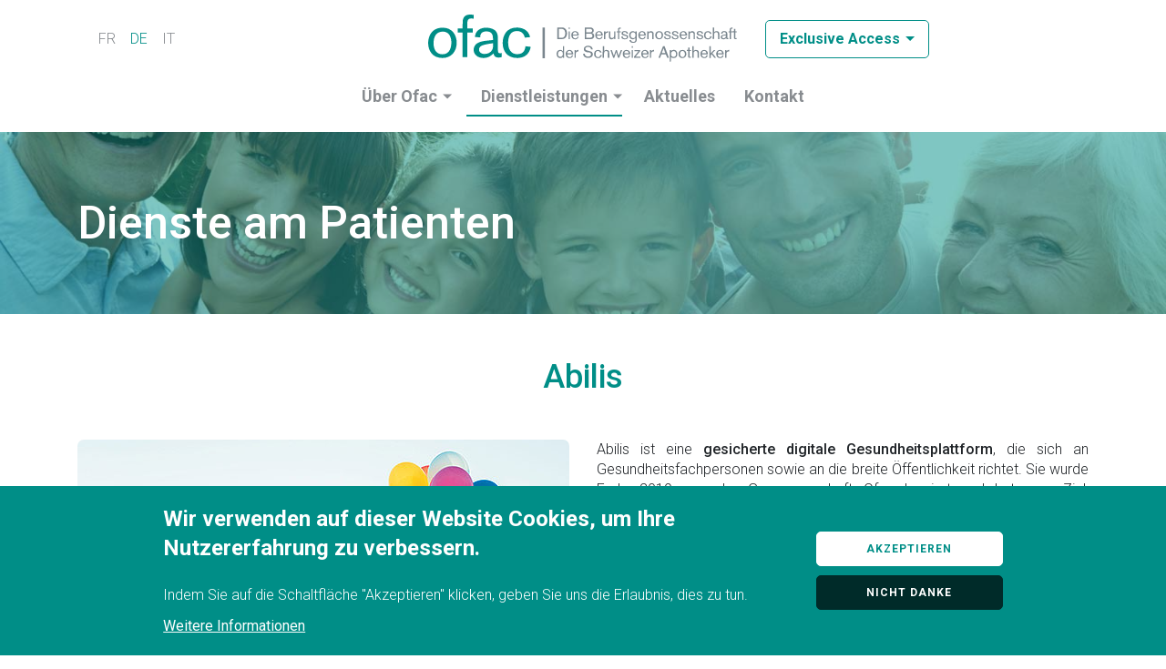

--- FILE ---
content_type: text/html; charset=UTF-8
request_url: https://ofac.ch/de/dienstleistungen/dienste-am-patienten
body_size: 11810
content:
<!DOCTYPE html>
<html lang="de" dir="ltr" prefix="content: http://purl.org/rss/1.0/modules/content/  dc: http://purl.org/dc/terms/  foaf: http://xmlns.com/foaf/0.1/  og: http://ogp.me/ns#  rdfs: http://www.w3.org/2000/01/rdf-schema#  schema: http://schema.org/  sioc: http://rdfs.org/sioc/ns#  sioct: http://rdfs.org/sioc/types#  skos: http://www.w3.org/2004/02/skos/core#  xsd: http://www.w3.org/2001/XMLSchema# ">
  <head>
        <!-- Google Tag Manager -->
      <script>(function(w,d,s,l,i){w[l]=w[l]||[];w[l].push({'gtm.start':
            new Date().getTime(),event:'gtm.js'});var f=d.getElementsByTagName(s)[0],
          j=d.createElement(s),dl=l!='dataLayer'?'&l='+l:'';j.async=true;j.src=
          'https://www.googletagmanager.com/gtm.js?id='+i+dl;f.parentNode.insertBefore(j,f);
        })(window,document,'script','dataLayer','GTM-NL4SDN6');</script>
    <!-- End Google Tag Manager -->
    
    <meta charset="utf-8" />
<meta name="keywords" content="Ofac, Apotheke, Rechnungsstellung, Apotheker, Gesundheit, Gesundheits-App, medizinische Daten, elektronisches Patientendossier, Abilis, Datenschutz, Patient" />
<link rel="canonical" href="https://ofac.ch/de/dienstleistungen/dienste-am-patienten" />
<meta property="og:site_name" content="Ofac" />
<meta property="og:type" content="website" />
<meta property="og:url" content="https://ofac.ch/de/dienstleistungen/dienste-am-patienten" />
<meta property="og:title" content="Dienste am Patienten" />
<meta property="og:description" content="Ofac, die Berufsgenossenschaft der Schweizer Apotheker, unterstützt die Apotheker, indem sie ihnen die administrativen Aufgaben abnimmt. Sie bietet zahlreiche innovative Dienstleistungen an und spielt eine wichtige Rolle im Bereich digitale Gesundheit." />
<meta name="twitter:card" content="summary_large_image" />
<meta name="twitter:description" content="Ofac, die Berufsgenossenschaft der Schweizer Apotheker, unterstützt die Apotheker, indem sie ihnen die administrativen Aufgaben abnimmt. Sie bietet zahlreiche innovative Dienstleistungen an und spielt eine wichtige Rolle im Bereich digitale Gesundheit." />
<meta name="twitter:title" content="Dienste am Patienten" />
<meta name="twitter:url" content="https://ofac.ch/de/dienstleistungen/dienste-am-patienten" />
<meta name="Generator" content="Drupal 10 (https://www.drupal.org)" />
<meta name="MobileOptimized" content="width" />
<meta name="HandheldFriendly" content="true" />
<meta name="viewport" content="width=device-width, initial-scale=1.0" />
<link rel="alternate" hreflang="fr" href="https://ofac.ch/fr/prestations/ofac-pour-les-patients" />
<link rel="alternate" hreflang="de" href="https://ofac.ch/de/dienstleistungen/dienste-am-patienten" />
<link rel="alternate" hreflang="it" href="https://ofac.ch/it/prestazioni/servizi-a-favore-dei-pazienti" />

    <title>
      Ofac | Die Berufsgenossenschaft der Schweizer Apotheker - Dienste am Patienten</title>

    <link rel="apple-touch-icon" sizes="180x180" href="/themes/custom/ofac/assets/favicon/ofacch/apple-touch-icon.png" />
    <link rel="icon" type="image/png" sizes="32x32" href="/themes/custom/ofac/assets/favicon/ofacch/favicon-32x32.png" />
    <link rel="icon" type="image/png" sizes="16x16" href="/themes/custom/ofac/assets/favicon/ofacch/favicon-16x16.png" />
    <link rel="manifest" href="/themes/custom/ofac/assets/favicon/ofacch/site.webmanifest" />
    <link rel="mask-icon" href="/themes/custom/ofac/assets/favicon/ofacch/safari-pinned-tab.svg" color="#5bbad5" />
    <meta name="msapplication-TileColor" content="#da532c" />
    <meta name="theme-color" content="#ffffff" />

    <link rel="stylesheet" media="all" href="/sites/ofacch/files/css/css_75IAgmUwW69wKHId_vOP8Rv8Adbwly698KTfIrvNzmI.css?delta=0&amp;language=de&amp;theme=ofac&amp;include=eJxtjEEOAyEMAz-ENk9CIckWVCAoWary-1L10B56sa2xbD2RKEdSE3hL8OWXNEjoEnSXP6l0lucnIrfSg8w91HuRbW3Ugp0E_sGYcF9XXDqvyMVJH2ILtAtpDQMNb4YjO7DNgfX4kmP2MVMtnoUDMpu4w6nWXuHNR_8" />
<link rel="stylesheet" media="all" href="/sites/ofacch/files/css/css_8JA_f_SqGnBjiZ6bfOn1g3Q15yQuBh5h549JFmdALMs.css?delta=1&amp;language=de&amp;theme=ofac&amp;include=eJxtjEEOAyEMAz-ENk9CIckWVCAoWary-1L10B56sa2xbD2RKEdSE3hL8OWXNEjoEnSXP6l0lucnIrfSg8w91HuRbW3Ugp0E_sGYcF9XXDqvyMVJH2ILtAtpDQMNb4YjO7DNgfX4kmP2MVMtnoUDMpu4w6nWXuHNR_8" />
<link rel="stylesheet" media="all" href="https://fonts.googleapis.com/css?family=Raleway:100,100i,200,200i,300,300i,400,400i,500,500i,600,600i,700,700i,800,800i,900,900i&amp;display=swap" />
<link rel="stylesheet" media="all" href="/sites/ofacch/files/css/css_SXEBnoUvKC_iEz4_LO4ClS3pwvL6ZsMNCn1r0lMj9bI.css?delta=3&amp;language=de&amp;theme=ofac&amp;include=eJxtjEEOAyEMAz-ENk9CIckWVCAoWary-1L10B56sa2xbD2RKEdSE3hL8OWXNEjoEnSXP6l0lucnIrfSg8w91HuRbW3Ugp0E_sGYcF9XXDqvyMVJH2ILtAtpDQMNb4YjO7DNgfX4kmP2MVMtnoUDMpu4w6nWXuHNR_8" />


            <style>
        :root {
          
    --base-color-hex: #008e87;
    --base-color: 0, 142, 135;
    --brand-color: rgba(var(--base-color), 1);
    --brand-color-300: rgba(var(--base-color), 0.85);
    --brand-color-200: rgba(var(--base-color), 0.7);
    --brand-color-100: rgba(var(--base-color), 0.5);
    --brand-color-darken: #008982;

    
      --secondary-color-hex: #9B2D58;
      --secondary-color: 155, 45, 88;
      --secondary-brand-color: rgba(var(--secondary-color), 1);
      --secondary-brand-color-300: rgba(var(--secondary-color), 0.85);
      --secondary-brand-color-200: rgba(var(--secondary-color), 0.7);
      --secondary-brand-color-100: rgba(var(--secondary-color), 0.5);
    

    --colorGinPrimary: #008e87;
    --colorGinText: black;
    --colorGinLayerBackground: white;
    --colorGinButtonText: white;
    --colorGinPrimaryActive: var(--brand-color-100);
    --colorGinPrimaryLight: var(--brand-color-100);
    --colorGinPrimaryHover: var(--brand-color-100);
    --colorGinSwitch: #008e87;
    --ginToolbarWidthCollapsed: 65px;

    --colorGinWarningBackground: #f1c40f;
    --colorGinErrorBackground: #e74c3c;
    --colorGinSuccessBackground: #07bc0c;
  
        }
      </style>
    
    

        <link rel="stylesheet" media="all" href="/sites/ofacch/files/theme/custom.css?t9bblu" />
    
        <!-- FIX CHROME-->
    <script type="text/javascript"> </script>

  </head>
  <body class="ofacch" data-current_path="/dienstleistungen/dienste-am-patienten">
      <!-- Google Tag Manager (noscript) -->
    <noscript><iframe src="https://www.googletagmanager.com/ns.html?id=GTM-NL4SDN6"
                      height="0" width="0" style="display:none;visibility:hidden"></iframe></noscript>
    <!-- End Google Tag Manager (noscript) -->
  
      
      <div class="dialog-off-canvas-main-canvas" data-off-canvas-main-canvas>
    <link href="https://fonts.googleapis.com/css?family=Raleway:100,100i,200,200i,300,300i,400,400i,500,500i,600,600i,700,700i,800,800i,900,900i&display=swap" rel="stylesheet">
<div id="page-wrapper" class="OFACCH">
  <div id="page">
    <header id="header" class="header">
  <div class="container">
    <div class="row header__top">
              <div class="col-lg-4 d-none d-lg-block header__language-switcher">
          
  
    
      <ul class="links language-switcher-language-url"><li hreflang="fr" data-drupal-link-system-path="node/8"><a href="/fr/prestations/ofac-pour-les-patients" class="language-link" title="French" hreflang="fr" data-drupal-link-system-path="node/8">fr</a></li><li hreflang="de" data-drupal-link-system-path="node/8" class="is-active"><a href="/de/dienstleistungen/dienste-am-patienten" class="language-link is-active" title="German" hreflang="de" data-drupal-link-system-path="node/8">de</a></li><li hreflang="it" data-drupal-link-system-path="node/8"><a href="/it/prestazioni/servizi-a-favore-dei-pazienti" class="language-link" title="Italian" hreflang="it" data-drupal-link-system-path="node/8">it</a></li></ul>
  

        </div>
      
      <div class="col-8 offset-1 col-lg-4 offset-lg-0 header__logo">
        <a href="https://ofac.ch/de">
          <img src="/sites/ofacch/files/2023-01/logo_ofac_horizontal_de_RVB.svg">
        </a>
      </div>

      <div class="col-lg-4 header__espace-client">
                              <button class="btn">Exclusive Access</button>
          
                      <span class="tooltip">Portal für Genossenschafter und Partner von Ofac</span>
          
                      <ul class="header__espace-client__menu">
                              <li><a href="https://securelogin.ovan.ch/initial?appli=EA&amp;lang=de" target="_blank" class="header__espace-client__menu__link">Klassische Zugang</a></li>
                              <li><a href="https://ofac.ovan.ch/sso2/ident?appli=EA&amp;mode=otp&amp;langue=1" target="_blank" class="header__espace-client__menu__link">Mobiler Zugang</a></li>
                          </ul>
                  
              </div>

      <div class="col-3 header__burger">
        <button class="header__burger-button js-nav-toggle">
          <span></span>
          <span></span>
          <span></span>
          <span></span>
        </button>

              </div>
    </div>

    <div class="menu-search-wrapper">

      <nav class="nav">
        <ul class="nav__list">
                                
                          <li class="nav__item">
                <button class="nav__link nav__link--with-children">Über Ofac</button>
                <ul class="nav__sublist">
                                                            <li class="nav__subitem">
                        <a class="nav__sublink" href="/de/uber-ofac/die-genossenschaft"   >Die Genossenschaft</a>
                      </li>
                                                                                <li class="nav__subitem">
                        <a class="nav__sublink" href="/de/a-propos-d-ofac/la-cooperative/ofac-pharmacy-awards"   >Ofac Pharmacy Awards</a>
                      </li>
                                                                                <li class="nav__subitem">
                        <a class="nav__sublink" href="/de/a-propos-d-ofac/groupe-ofac"   >Ofac-Gruppe</a>
                      </li>
                                                                                <li class="nav__subitem">
                        <a class="nav__sublink" href="/de/uber-ofac/jobs"   >Jobs</a>
                      </li>
                                                                                            </ul>
              </li>
                                  
                          <li class="nav__item">
                <button class="nav__link nav__link--with-children --is-active">Dienstleistungen</button>
                <ul class="nav__sublist">
                                                            <li class="nav__subitem">
                        <a class="nav__sublink" href="/de/dienstleistungen/verwaltung-der-offizin"   >Verwaltung der Offizin</a>
                      </li>
                                                                                <li class="nav__subitem">
                        <a class="nav__sublink --is-active" href="/de/dienstleistungen/dienste-am-patienten"   >Dienste am Patienten</a>
                      </li>
                                                                                <li class="nav__subitem">
                        <a class="nav__sublink" href="/de/dienstleistungen/informationssicherheit"   >Informationssicherheit</a>
                      </li>
                                                                                <li class="nav__subitem">
                        <a class="nav__sublink" href="/de/dienstleistungen/verwaltungssystem"   >Verwaltungssystem</a>
                      </li>
                                                                                <li class="nav__subitem">
                        <a class="nav__sublink" href="/de/prestations/pharmafoto"   >Pharmafoto</a>
                      </li>
                                                      </ul>
              </li>
                                  
                          <li class="nav__item" data-elt="menu_link_content:4c74a64b-a7a4-4151-b333-e8a32a67a3cd">
                <a class="nav__link " href="/de/aktuelles"   >Aktuelles</a>
              </li>
                                  
                          <li class="nav__item" data-elt="menu_link_content:07091d3c-9b8a-4b80-b5c7-4c25d2b72804">
                <a class="nav__link " href="/de/kontakt"   >Kontakt</a>
              </li>
                                  
                      
                      <li class="nav__item nav__item--espace-client">
                              <button class="nav__link nav__link--with-children">Exclusive Access</button>
                <ul class="nav__sublist">
                                      <li class="nav__subitem">
                      <a class="nav__sublink" href="https://securelogin.ovan.ch/initial?appli=EA&amp;lang=de">Klassische Zugang</a>
                    </li>
                                      <li class="nav__subitem">
                      <a class="nav__sublink" href="https://ofac.ovan.ch/sso2/ident?appli=EA&amp;mode=otp&amp;langue=1">Mobiler Zugang</a>
                    </li>
                                  </ul>
                          </li>
          
                      <li class="nav__item nav__item--language-switcher d-lg-none">
              
  
    
      <ul class="links language-switcher-language-url"><li hreflang="fr" data-drupal-link-system-path="node/8"><a href="/fr/prestations/ofac-pour-les-patients" class="language-link" title="French" hreflang="fr" data-drupal-link-system-path="node/8">fr</a></li><li hreflang="de" data-drupal-link-system-path="node/8" class="is-active"><a href="/de/dienstleistungen/dienste-am-patienten" class="language-link is-active" title="German" hreflang="de" data-drupal-link-system-path="node/8">de</a></li><li hreflang="it" data-drupal-link-system-path="node/8"><a href="/it/prestazioni/servizi-a-favore-dei-pazienti" class="language-link" title="Italian" hreflang="it" data-drupal-link-system-path="node/8">it</a></li></ul>
  

            </li>
                  </ul>
      </nav>

          </div>

  </div>
</header>
    <div id="main-wrapper" class="layout-main-wrapper layout-container clearfix">
      <div id="main" class="layout-main clearfix">
            <div data-drupal-messages-fallback class="hidden"></div>


            
  
    
      <article>

  
    

  
  <div>
      <div class="layout layout--onecol">
    <div  class="layout__region layout__region--content">
      
  
    
      

  


<section id="" class="section section--banner mb-0 pb-0 small --inverse-color --hover-visual ofacch-banner" >
  <div class="banner" style="background-image: url(https://ofac.ch/sites/ofacch/files/2022-11/OFAC_hero_service-patients.jpeg);">
    <div class="container">
      <div class="">

        
        <div class="banner__content ">
          <div class="banner__content--wrapper">
            <h1 class="banner__title js-reveal">Dienste am Patienten</h1>

            
                      </div>

        </div>
        
      </div>
    </div>
  </div>
</section>


  

  
    
      

  <section id="" class="section section--text-image apolab-block-text_image_title " style="background-color:#ffffff">
    <div class="container">
    <h2 class="section__title js-slide-up">Abilis </h2>
  </div>
  
  <div class="text-image
                "
      >
    <div class="container">
      <div class="text-image__content row justify-content-md-center">
              <div class="col-xs-12 col-md-6 text-center  text-image__image-container">
          <div
            class="text-image__image js-slide-right">
                        <img src="https://ofac.ch/sites/ofacch/files/2022-11/OFAC_abilis.jpeg" alt="Abilis">
                      </div>
        </div>
              <div class="text-image__description_short wysiwyg col-xs-12 col-md-6 js-slide-left">
          <p class="text-align-justify">Abilis ist eine <strong>gesicherte digitale Gesundheitsplattform</strong>, die sich an Gesundheitsfachpersonen sowie an die breite Öffentlichkeit richtet. Sie wurde Ende 2019 von der Genossenschaft Ofac lanciert und hat zum Ziel, <strong>hochwertige Dienstleistungen anzubieten</strong>, und so zur Verbesserung der Qualität der Gesundheitsversorgung in der Schweiz beizutragen.</p>

<p class="text-align-justify">Abilis ist auch <strong>eine Plattform für das EPD</strong> (elektronisches Patientendossier), die von den Abilis-Partnerapotheken in der ganzen Schweiz angeboten wird. Patientinnen und Patienten, die bei einer dieser Apotheken ein EPD eröffnen, erhalten Zugang zu diesem Archivierungssystem, in welchem wichtige Behandlungsinformationen abgelegt werden. Die enthaltenen Daten werden entsprechend den Bestimmungen des Bundesgesetzes über das EPD gesichert.</p>

<p class="text-align-justify"><br />
<o:p><a class="btn" href="https://de.abilis.ch/">Mehr erfahren</a></o:p></p>

                                        </div>

              </div>
    </div>
  </div>
</section>


  

  
    
      

  <section id="fidelisation" class="section section--text-image apolab-block-text_image_title --no-bgcolor" style="background-color:#F4F4F4">
    <div class="container">
    <h2 class="section__title js-slide-up"> Treueprogramm</h2>
  </div>
  
  <div class="text-image
         text-image--reversed        "
      >
    <div class="container">
      <div class="text-image__content row justify-content-md-center">
              <div class="col-xs-12 col-md-6 text-center  text-image__image-container">
          <div
            class="text-image__image js-slide-left">
                        <img src="https://ofac.ch/sites/ofacch/files/2022-11/OFAC_fid%C3%A9lisation.jpeg" alt="Treueprogramm">
                      </div>
        </div>
              <div class="text-image__description_short wysiwyg col-xs-12 col-md-6 js-slide-right">
          <p class="collapsed-element text-align-justify">Das <strong>Kundentreueprogramm </strong>von Ofac eignet sich für alle Arten von Apotheken. Mit einer physischen oder digitalen <strong>Treuekarte</strong> können die Kunden bei jedem Einkauf Treuepunkte sammeln und erhalten dann unmittelbar Belohnungen in Form von Einkaufsgutscheinen, Bargeld, aber auch Bons zum Geburtstag oder Treuebons für bestimmte Marken. Das Programm eignet sich sowohl für unabhängige Apotheken wie für Ketten (Berücksichtigung der in allen Apotheken der Kette oder der Gruppe gesammelten Punkte). Die Apotheken können zahlreiche Kriterien individuell anpassen, etwa die Art und Weise, wie die Punkte verteilt werden, ihre Gültigkeitsdauer, die Rückverfolgbarkeit und Übertragbarkeit von Gutscheinen und die Art der Belohnung oder des Rabatts.</p>

<p class="collapsed-element text-align-justify">Eine eigene Webplattform ermöglicht der Apotheke (oder einer Zentrale), die Datenbank der Inhaber ihrer Kundenkarte jederzeit einzusehen und zu bearbeiten. Über ein Dashboard können zudem statistische Berichte erstellt werden.<br />
<br />
Im Rahmen des Treueprogramms übernimmt Ofac auf Anfrage auch die Gestaltung, Umsetzung und Produktion von Kommunikationsmaterialien in den Farben der Apotheke: Treuekarten und -gutscheine, kleine Plakate und Flyer zum Auslegen in der Apotheke (inkl. Gratis-Start-Paket) usw.<br />
<br />
<span class="h3" style="color:#008E87">Digitale Karten und Gutscheine:</span> Angepasst an die heutigen Konsumtrends bietet Ofac eine elektronische Version der Treuekarten und -gutscheine über Smartphone (iOs und Android) an, und zwar über eine App, die als „elektronisches Portemonnaie“ dient. Damit können die Kunden sofort nach dem Einkauf ihre Gutscheine einlösen und ihr Punkteguthaben einsehen. Die Positionsbestimmung des Handys ermöglicht zudem die Anzeige der Treuekarte oder der einzulösenden Gutscheine auf dem gesperrten Bildschirm, wenn sich der Kunde in der Nähe der Apotheke befindet.<br />
<br />
<strong>Interessiert? Kontaktieren Sie uns: <a href="mailto:marketing@ofac.ch">marketing@ofac.ch</a></strong><br />
&nbsp;</p>

                                        </div>

              </div>
    </div>
  </div>
</section>


  

  
    
      

  <section id="" class="section section--advantages apolab-block-avantages --no-bgcolor card ofacch-advantages" style="background-color:#ffffff">
  <div class="container">
        <h2 class="section__title js-slide-up">Fachspezifische Dienstleistungen - Ofac Special Services (OSS)</h2>
    
    
    <div class="advantages--content">
            <div class="row justify-content-center">
        

  <div class="col-md-6 col-lg-5 advantages__item-container">
  <div class="advantages__item js-slide-up --no-cta">
        <img class="key-value__icon" src="https://ofac.ch/sites/ofacch/files/2022-12/Ofac-img_apolab.jpg" alt="Apolab">
    
    
        <div class="key-value__description wysiwyg"><h3 class="text-align-center"><img alt="logo apolab v4" data-entity-type="file" data-entity-uuid="a421632f-3142-49ed-8619-aab695842393" src="/sites/ofacch/files/inline-images/logo_apolab_v4.png" /></h3>

<h3 class="text-align-center"><strong>Herstellung von Arzneimittelpräparaten</strong></h3>

<p class="text-align-justify">&nbsp;</p>

<p class="text-align-justify">Das Labor Apolab verfügt über eine Betriebsbewilligung von Swissmedic und produziert qualitativ hochstehende Arzneimittelpräparate, dabei sowohl Magistralrezepturen als auch Formula officinalis und eigene Formeln, Apolab kann auf die spezifischen Bedürfnisse Ihrer Patientinnen und Patienten eingehen.<br />
&nbsp;</p>

<p class="text-align-justify"><br />
&nbsp;</p>

<p class="text-align-center"><a class="btn" href="https://apolab.ch/de" rel="noopener" target="_blank">Mehr erfahren</a></p>
</div>
    
    
    
  </div>
</div>

  <div class="col-md-6 col-lg-5 advantages__item-container">
  <div class="advantages__item js-slide-up --no-cta">
        <img class="key-value__icon" src="https://ofac.ch/sites/ofacch/files/2022-12/Ofacimg_apofilm.jpg" alt="Card apofilm">
    
    
        <div class="key-value__description wysiwyg"><h3 class="text-align-center"><img alt="apofilm logo" data-entity-type="file" data-entity-uuid="755273e8-7c36-4806-88d0-356692caa9da" src="/sites/ofacch/files/inline-images/logo_apofilm_v4_1.png" /></h3>

<h3 class="text-align-center"><strong>Herstellung verblisterter Wochendosiersysteme</strong></h3>

<p class="text-align-justify">&nbsp;</p>

<p class="text-align-justify">Das Blisterzentrum Apofilm bietet den Apothekern Lösungen zur Auslagerung der Produktion von personalisierten Wochendosiersystemen. Mit modernsten Anlagen, erprobten Verfahren und qualifizierten Mitarbeitenden garantiert Apofilm für die Einhaltung der geltenden Regeln betreffend Gesundheitsschutz, Hygiene und Rückverfolgbarkeit.</p>

<p class="text-align-justify">&nbsp;</p>

<p class="text-align-center"><br />
<a class="btn" href="/de/dienstleistungen/dienste-am-patienten/apofilm">Mehr erfahren</a></p>
</div>
    
    
    
  </div>
</div>


      </div>

          </div>
  </div>
</section>


  

  
    
      

  <section id="" class="section section--link apolab-block-link mt-0 pt-0" style="background-color:#ffffff">
  <div class="container">
    <div class="row justify-content-center">
      <div class="col">
        <div class="text-button js-slide-up">
          <a class="text-button__link" href="https://ofac.ch/de/dienstleistungen/dienste-am-patienten/ofac-special-services">Mehr über OSS erfahren</a>
        </div>
      </div>
    </div>
  </div>
</section>


  

    </div>
  </div>

  </div>

</article>


  

  
    
      <section class="menu-footer-sitemap mt-0 mb-0 pt-5 pb-5" style="background-color: #20455B;">
  <div class="container">
    <div class="items-list">
      <ul class="row">
              <li class="main-items col-lg-3 col-sm-6 col-xs-12">
          <a href="/de/uber-ofac/die-genossenschaft">Über Ofac</a>

                    <ul>
                        <li class="secondary-items">
              <a href="/de/uber-ofac/die-genossenschaft">Die Genossenschaft</a>

                            <ul>
                                <li class="tertiary-items">
                  <a href="/de/uber-ofac/die-genossenschaft/forumofac">Forumofac</a>
                </li>
                              </ul>
                          </li>
                        <li class="secondary-items">
              <a href="/de/a-propos-d-ofac/la-cooperative/ofac-pharmacy-awards">Ofac Pharmacy Awards</a>

                          </li>
                        <li class="secondary-items">
              <a href="/de/a-propos-d-ofac/groupe-ofac">Ofac-Gruppe</a>

                          </li>
                        <li class="secondary-items">
              <a href="/de/uber-ofac/jobs">Jobs</a>

                          </li>
                        <li class="secondary-items">
              <a href="/de/gala60">60 Jahre Ofac - Gala</a>

                          </li>
                      </ul>
                  </li>
              <li class="main-items col-lg-3 col-sm-6 col-xs-12">
          <a href="/de/dienstleistungen/verwaltung-der-offizin">Dienstleistungen</a>

                    <ul>
                        <li class="secondary-items">
              <a href="/de/dienstleistungen/verwaltung-der-offizin">Verwaltung der Offizin</a>

                            <ul>
                                <li class="tertiary-items">
                  <a href="/de/dienstleistungen/verwaltung-der-offizin/rechnungsstellung">Rechnungsstellung</a>
                </li>
                                <li class="tertiary-items">
                  <a href="/de/dienstleistungen/verwaltung-der-offizin/finanzen">Finanzen</a>
                </li>
                                <li class="tertiary-items">
                  <a href="/de/dienstleistungen/verwaltung-der-offizin#streamboard">Streamboard</a>
                </li>
                              </ul>
                          </li>
                        <li class="secondary-items">
              <a href="/de/dienstleistungen/dienste-am-patienten">Dienste am Patienten</a>

                            <ul>
                                <li class="tertiary-items">
                  <a href="/de/dienstleistungen/dienste-am-patienten">Abilis</a>
                </li>
                                <li class="tertiary-items">
                  <a href="/de/dienstleistungen/dienste-am-patienten/ofac-special-services">Ofac Special Services</a>
                </li>
                                <li class="tertiary-items">
                  <a href="/de/dienstleistungen/dienste-am-patienten#fidelisation">Treueprogramm</a>
                </li>
                              </ul>
                          </li>
                        <li class="secondary-items">
              <a href="/de/dienstleistungen/informationssicherheit">Informationssicherheit</a>

                            <ul>
                                <li class="tertiary-items">
                  <a href="/de/dienstleistungen/informationssicherheit"> HPC System</a>
                </li>
                                <li class="tertiary-items">
                  <a href="/de/dienstleistungen/informationssicherheit/covercardsystem">Covercard®System </a>
                </li>
                                <li class="tertiary-items">
                  <a href="/de/dienstleistungen/informationssicherheit#ovan">Ovan</a>
                </li>
                              </ul>
                          </li>
                        <li class="secondary-items">
              <a href="/de/dienstleistungen/verwaltungssystem">Verwaltungssystem</a>

                            <ul>
                                <li class="tertiary-items">
                  <a href="">Produits</a>
                </li>
                                <li class="tertiary-items">
                  <a href="">Services</a>
                </li>
                              </ul>
                          </li>
                        <li class="secondary-items">
              <a href="/de/prestations/pharmafoto">Pharmafoto</a>

                          </li>
                      </ul>
                  </li>
              <li class="main-items col-lg-3 col-sm-6 col-xs-12">
          <a href="/de/aktuelles">Aktuelles</a>

                  </li>
              <li class="main-items col-lg-3 col-sm-6 col-xs-12">
          <a href="/de/kontakt">Kontakt</a>

                    <ul>
                        <li class="secondary-items">
              <a href="/de/kontakt#faq">Häufig gestellte Fragen</a>

                          </li>
                        <li class="secondary-items">
              <a href="/de/kontakt#formulaire">Kontaktformular</a>

                          </li>
                      </ul>
                  </li>
            </ul>
    </div>
  </div>
</section>

  


      </div>
    </div>

    <footer class="footer">

    <div class="footer__blocks">
        
  
    
      <div class="footer__block footer__block--logo">


  <img src="/sites/ofacch/files/2022-12/logo_ofac_de_white.png">

</div>

  

  
    
      


<div class="footer__block footer__block--address">


  <!-- Adresse -->
  <div class="address">
      <a href="https://goo.gl/maps/qah8uVSnhAtXQPZm7" class="address__link" target="_blank" tabindex="-1">
      <svg width="9px" height="13px" viewBox="0 0 9 13" version="1.1" xmlns="http://www.w3.org/2000/svg" xmlns:xlink="http://www.w3.org/1999/xlink">
        <!-- Generator: Sketch 63.1 (92452) - https://sketch.com -->
        <title>map</title>
        <desc>Created with Sketch.</desc>
        <g id="UI" stroke="none" stroke-width="1" fill="none" fill-rule="evenodd">
          <g id="ORR" transform="translate(-400.000000, -7183.000000)" fill="#FFFFFF" fill-rule="nonzero">
            <g id="Group-24" transform="translate(0.000000, 7126.000000)">
              <g id="Group-11" transform="translate(400.000000, 26.000000)">
                <g id="Group-10" transform="translate(0.000000, 29.000000)">
                  <path d="M4.96246681,14.2578858 C8.36787708,9.32105369 8.99997854,8.81437918 8.99997854,7.00001431 C8.99997854,4.5147297 6.98527387,2.50002503 4.49998927,2.50002503 C2.01470467,2.50002503 0,4.5147297 0,7.00001431 C0,8.81437918 0.632101459,9.32105369 4.03751174,14.2578858 C4.26096854,14.5807 4.73898711,14.5807229 4.96246681,14.2578858 Z M4.49998927,8.87500983 C3.46446165,8.87500983 2.62499374,8.03554193 2.62499374,7.00001431 C2.62499374,5.96448668 3.46446165,5.12501878 4.49998927,5.12501878 C5.53551689,5.12501878 6.3749848,5.96448668 6.3749848,7.00001431 C6.3749848,8.03554193 5.53551689,8.87500983 4.49998927,8.87500983 Z" id="map"></path>
                </g>
              </g>
            </g>
          </g>
        </g>
      </svg>

      <span>Rue Pedro-Meylan 7<br> CP 6345<br> 1211 Genève 6</span>
    </a>
  </div>

</div>



  

  
    
      <div class="footer__block footer__block--contact">


  <!-- Phone et mail -->
  <div class="contact-info">
    <div class="contact-info__item">
      <img class="contact-info__icon" src="/themes/custom/ofac/assets/images/icons/phone.svg">
      <a class="contact-info__link" href="tel:0848 63 22 22" tabindex="-1">0848 63 22 22</a>
    </div>
    <div class="contact-info__item">
      <img class="contact-info__icon" src="/themes/custom/ofac/assets/images/icons/mail.svg">
      <a class="contact-info__link" href="mailto:contactcenter@ofac.ch" tabindex="-1">contactcenter@ofac.ch</a>
    </div>
  </div>

</div>

  

  
    
      <div class="footer__block footer__block--logo">


  <img src="/themes/custom/ofac/assets/images/logo/groupe_de.svg">

</div>

  


  </div>
  
    <div class="footer__interline">
        
  
    
      


<div class="footer__block footer__block--address">


  <!-- Adresse -->
  <div class="address">
      <span class="address__title">Genf (Hauptsitz)</span>
      <a href="https://goo.gl/maps/S7Fg7Lta6ZfvRMNYA" class="address__link" target="_blank" tabindex="-1">
      <svg width="9px" height="13px" viewBox="0 0 9 13" version="1.1" xmlns="http://www.w3.org/2000/svg" xmlns:xlink="http://www.w3.org/1999/xlink">
        <!-- Generator: Sketch 63.1 (92452) - https://sketch.com -->
        <title>map</title>
        <desc>Created with Sketch.</desc>
        <g id="UI" stroke="none" stroke-width="1" fill="none" fill-rule="evenodd">
          <g id="ORR" transform="translate(-400.000000, -7183.000000)" fill="#FFFFFF" fill-rule="nonzero">
            <g id="Group-24" transform="translate(0.000000, 7126.000000)">
              <g id="Group-11" transform="translate(400.000000, 26.000000)">
                <g id="Group-10" transform="translate(0.000000, 29.000000)">
                  <path d="M4.96246681,14.2578858 C8.36787708,9.32105369 8.99997854,8.81437918 8.99997854,7.00001431 C8.99997854,4.5147297 6.98527387,2.50002503 4.49998927,2.50002503 C2.01470467,2.50002503 0,4.5147297 0,7.00001431 C0,8.81437918 0.632101459,9.32105369 4.03751174,14.2578858 C4.26096854,14.5807 4.73898711,14.5807229 4.96246681,14.2578858 Z M4.49998927,8.87500983 C3.46446165,8.87500983 2.62499374,8.03554193 2.62499374,7.00001431 C2.62499374,5.96448668 3.46446165,5.12501878 4.49998927,5.12501878 C5.53551689,5.12501878 6.3749848,5.96448668 6.3749848,7.00001431 C6.3749848,8.03554193 5.53551689,8.87500983 4.49998927,8.87500983 Z" id="map"></path>
                </g>
              </g>
            </g>
          </g>
        </g>
      </svg>

      <span>Rue Pedro-Meylan 7<br>1208 Genève</span>
    </a>
  </div>

</div>



  

  
    
      


<div class="footer__block footer__block--address">


  <!-- Adresse -->
  <div class="address">
      <span class="address__title">Morges</span>
      <a href="https://maps.app.goo.gl/EZ33gJT87tEwUU2R7" class="address__link" target="_blank" tabindex="-1">
      <svg width="9px" height="13px" viewBox="0 0 9 13" version="1.1" xmlns="http://www.w3.org/2000/svg" xmlns:xlink="http://www.w3.org/1999/xlink">
        <!-- Generator: Sketch 63.1 (92452) - https://sketch.com -->
        <title>map</title>
        <desc>Created with Sketch.</desc>
        <g id="UI" stroke="none" stroke-width="1" fill="none" fill-rule="evenodd">
          <g id="ORR" transform="translate(-400.000000, -7183.000000)" fill="#FFFFFF" fill-rule="nonzero">
            <g id="Group-24" transform="translate(0.000000, 7126.000000)">
              <g id="Group-11" transform="translate(400.000000, 26.000000)">
                <g id="Group-10" transform="translate(0.000000, 29.000000)">
                  <path d="M4.96246681,14.2578858 C8.36787708,9.32105369 8.99997854,8.81437918 8.99997854,7.00001431 C8.99997854,4.5147297 6.98527387,2.50002503 4.49998927,2.50002503 C2.01470467,2.50002503 0,4.5147297 0,7.00001431 C0,8.81437918 0.632101459,9.32105369 4.03751174,14.2578858 C4.26096854,14.5807 4.73898711,14.5807229 4.96246681,14.2578858 Z M4.49998927,8.87500983 C3.46446165,8.87500983 2.62499374,8.03554193 2.62499374,7.00001431 C2.62499374,5.96448668 3.46446165,5.12501878 4.49998927,5.12501878 C5.53551689,5.12501878 6.3749848,5.96448668 6.3749848,7.00001431 C6.3749848,8.03554193 5.53551689,8.87500983 4.49998927,8.87500983 Z" id="map"></path>
                </g>
              </g>
            </g>
          </g>
        </g>
      </svg>

      <span>Rue des Charpentiers 6<br>1110 Morges</span>
    </a>
  </div>

</div>



  

  
    
      


<div class="footer__block footer__block--address">


  <!-- Adresse -->
  <div class="address">
      <span class="address__title">Neuenegg</span>
      <a href="https://goo.gl/maps/BKM5W5RwRmhyBGh27" class="address__link" target="_blank" tabindex="-1">
      <svg width="9px" height="13px" viewBox="0 0 9 13" version="1.1" xmlns="http://www.w3.org/2000/svg" xmlns:xlink="http://www.w3.org/1999/xlink">
        <!-- Generator: Sketch 63.1 (92452) - https://sketch.com -->
        <title>map</title>
        <desc>Created with Sketch.</desc>
        <g id="UI" stroke="none" stroke-width="1" fill="none" fill-rule="evenodd">
          <g id="ORR" transform="translate(-400.000000, -7183.000000)" fill="#FFFFFF" fill-rule="nonzero">
            <g id="Group-24" transform="translate(0.000000, 7126.000000)">
              <g id="Group-11" transform="translate(400.000000, 26.000000)">
                <g id="Group-10" transform="translate(0.000000, 29.000000)">
                  <path d="M4.96246681,14.2578858 C8.36787708,9.32105369 8.99997854,8.81437918 8.99997854,7.00001431 C8.99997854,4.5147297 6.98527387,2.50002503 4.49998927,2.50002503 C2.01470467,2.50002503 0,4.5147297 0,7.00001431 C0,8.81437918 0.632101459,9.32105369 4.03751174,14.2578858 C4.26096854,14.5807 4.73898711,14.5807229 4.96246681,14.2578858 Z M4.49998927,8.87500983 C3.46446165,8.87500983 2.62499374,8.03554193 2.62499374,7.00001431 C2.62499374,5.96448668 3.46446165,5.12501878 4.49998927,5.12501878 C5.53551689,5.12501878 6.3749848,5.96448668 6.3749848,7.00001431 C6.3749848,8.03554193 5.53551689,8.87500983 4.49998927,8.87500983 Z" id="map"></path>
                </g>
              </g>
            </g>
          </g>
        </g>
      </svg>

      <span>Laupenstrasse 11 3176<br>Neuenegg (BE)</span>
    </a>
  </div>

</div>



  

  
    
      


<div class="footer__block footer__block--address">


  <!-- Adresse -->
  <div class="address">
      <span class="address__title">Zürich</span>
      <a href="https://goo.gl/maps/RzP66cVde8hjyJ1Y9" class="address__link" target="_blank" tabindex="-1">
      <svg width="9px" height="13px" viewBox="0 0 9 13" version="1.1" xmlns="http://www.w3.org/2000/svg" xmlns:xlink="http://www.w3.org/1999/xlink">
        <!-- Generator: Sketch 63.1 (92452) - https://sketch.com -->
        <title>map</title>
        <desc>Created with Sketch.</desc>
        <g id="UI" stroke="none" stroke-width="1" fill="none" fill-rule="evenodd">
          <g id="ORR" transform="translate(-400.000000, -7183.000000)" fill="#FFFFFF" fill-rule="nonzero">
            <g id="Group-24" transform="translate(0.000000, 7126.000000)">
              <g id="Group-11" transform="translate(400.000000, 26.000000)">
                <g id="Group-10" transform="translate(0.000000, 29.000000)">
                  <path d="M4.96246681,14.2578858 C8.36787708,9.32105369 8.99997854,8.81437918 8.99997854,7.00001431 C8.99997854,4.5147297 6.98527387,2.50002503 4.49998927,2.50002503 C2.01470467,2.50002503 0,4.5147297 0,7.00001431 C0,8.81437918 0.632101459,9.32105369 4.03751174,14.2578858 C4.26096854,14.5807 4.73898711,14.5807229 4.96246681,14.2578858 Z M4.49998927,8.87500983 C3.46446165,8.87500983 2.62499374,8.03554193 2.62499374,7.00001431 C2.62499374,5.96448668 3.46446165,5.12501878 4.49998927,5.12501878 C5.53551689,5.12501878 6.3749848,5.96448668 6.3749848,7.00001431 C6.3749848,8.03554193 5.53551689,8.87500983 4.49998927,8.87500983 Z" id="map"></path>
                </g>
              </g>
            </g>
          </g>
        </g>
      </svg>

      <span>Hardturmstrasse 129<br>8005 Zürich</span>
    </a>
  </div>

</div>



  


  </div>
  
    <div class="footer__bottom container">
    <div class="row bottom">
      <div class="col-12 col-xl-4 bottom__links">
        <!-- Footer menu  -->
                <ul>
                      <li><a href="/de/allgemeine-bedingungen" tabindex="-1">Allgemeine Bedingungen</a></li>
                      <li><a href="/de/vertraulichkeit" tabindex="-1">Vertraulichkeit</a></li>
                  </ul>
              </div>
      <div class="col-12 col-sm-6 col-xl-4 bottom__copyright">
                <!-- Copyright -->
          &copy;&nbsp;ofac.ch
              </div>
      <div class="col-12 col-sm-6 col-xl-4 bottom__logos">
                <!-- LOGOS -->
            
  
    
      <div class="footer__block footer__block--logo">


  <img src="/sites/ofacch/files/2023-01/ofac_27001_CMJN_DE.svg">

</div>

  

  
    
      <div class="footer__block footer__block--logo">


  <img src="/sites/ofacch/files/2023-01/ofac_OCPD_CMJN_DE.svg">

</div>

  

  
    
      <div class="footer__block footer__block--logo">


  <img src="/sites/ofacch/files/2023-01/ofac_GoodPriv%40cy_CMJN_DE.svg">

</div>

  


              </div>
    </div>
  </div>
  </footer>

  </div>
</div>

<div id="" class="modal">
  <div class="modal__background"></div>
  <div class="container">
    <div class="modal__background"></div>
    <div class="modal__foreground">
      <div class="modal__body"></div>
    </div>
    <button class="modal__close">
      <img src="/themes/custom/ofac/assets/images/icons/ofacnet/close-white.svg">
    </button>
  </div>
</div>


  </div>

    
    <script type="application/json" data-drupal-selector="drupal-settings-json">{"path":{"baseUrl":"\/","pathPrefix":"de\/","currentPath":"node\/8","currentPathIsAdmin":false,"isFront":false,"currentLanguage":"de"},"pluralDelimiter":"\u0003","suppressDeprecationErrors":true,"eu_cookie_compliance":{"cookie_policy_version":"1.0.0","popup_enabled":true,"popup_agreed_enabled":false,"popup_hide_agreed":false,"popup_clicking_confirmation":false,"popup_scrolling_confirmation":false,"popup_html_info":"\u003Cdiv aria-labelledby=\u0022popup-text\u0022  class=\u0022eu-cookie-compliance-banner eu-cookie-compliance-banner-info eu-cookie-compliance-banner--opt-in\u0022\u003E\n  \u003Cdiv class=\u0022popup-content info eu-cookie-compliance-content\u0022\u003E\n        \u003Cdiv id=\u0022popup-text\u0022 class=\u0022eu-cookie-compliance-message\u0022 role=\u0022document\u0022\u003E\n      \u003Ch3\u003EWir verwenden auf dieser Website Cookies, um Ihre Nutzererfahrung zu verbessern.\u003C\/h3\u003E\u003Cp\u003E\u003Cbr\u003EIndem Sie auf die Schaltfl\u00e4che \u0022Akzeptieren\u0022 klicken, geben Sie uns die Erlaubnis, dies zu tun.\u003C\/p\u003E\n              \u003Cbutton type=\u0022button\u0022 class=\u0022find-more-button eu-cookie-compliance-more-button\u0022\u003EWeitere Informationen\u003C\/button\u003E\n          \u003C\/div\u003E\n\n    \n    \u003Cdiv id=\u0022popup-buttons\u0022 class=\u0022eu-cookie-compliance-buttons\u0022\u003E\n            \u003Cbutton type=\u0022button\u0022 class=\u0022agree-button eu-cookie-compliance-secondary-button\u0022\u003EAkzeptieren\u003C\/button\u003E\n              \u003Cbutton type=\u0022button\u0022 class=\u0022decline-button eu-cookie-compliance-default-button\u0022\u003ENicht Danke\u003C\/button\u003E\n          \u003C\/div\u003E\n  \u003C\/div\u003E\n\u003C\/div\u003E","use_mobile_message":false,"mobile_popup_html_info":"\u003Cdiv aria-labelledby=\u0022popup-text\u0022  class=\u0022eu-cookie-compliance-banner eu-cookie-compliance-banner-info eu-cookie-compliance-banner--opt-in\u0022\u003E\n  \u003Cdiv class=\u0022popup-content info eu-cookie-compliance-content\u0022\u003E\n        \u003Cdiv id=\u0022popup-text\u0022 class=\u0022eu-cookie-compliance-message\u0022 role=\u0022document\u0022\u003E\n      \n              \u003Cbutton type=\u0022button\u0022 class=\u0022find-more-button eu-cookie-compliance-more-button\u0022\u003EWeitere Informationen\u003C\/button\u003E\n          \u003C\/div\u003E\n\n    \n    \u003Cdiv id=\u0022popup-buttons\u0022 class=\u0022eu-cookie-compliance-buttons\u0022\u003E\n            \u003Cbutton type=\u0022button\u0022 class=\u0022agree-button eu-cookie-compliance-secondary-button\u0022\u003EAkzeptieren\u003C\/button\u003E\n              \u003Cbutton type=\u0022button\u0022 class=\u0022decline-button eu-cookie-compliance-default-button\u0022\u003ENicht Danke\u003C\/button\u003E\n          \u003C\/div\u003E\n  \u003C\/div\u003E\n\u003C\/div\u003E","mobile_breakpoint":768,"popup_html_agreed":false,"popup_use_bare_css":true,"popup_height":"auto","popup_width":"100%","popup_delay":1000,"popup_link":"\/de\/allgemeine-bedingungen","popup_link_new_window":true,"popup_position":false,"fixed_top_position":true,"popup_language":"de","store_consent":false,"better_support_for_screen_readers":false,"cookie_name":"","reload_page":false,"domain":"","domain_all_sites":false,"popup_eu_only":false,"popup_eu_only_js":false,"cookie_lifetime":100,"cookie_session":0,"set_cookie_session_zero_on_disagree":0,"disagree_do_not_show_popup":false,"method":"opt_in","automatic_cookies_removal":true,"allowed_cookies":"","withdraw_markup":"\u003Cbutton type=\u0022button\u0022 class=\u0022eu-cookie-withdraw-tab\u0022\u003EPrivacy settings\u003C\/button\u003E\n\u003Cdiv aria-labelledby=\u0022popup-text\u0022 class=\u0022eu-cookie-withdraw-banner\u0022\u003E\n  \u003Cdiv class=\u0022popup-content info eu-cookie-compliance-content\u0022\u003E\n    \u003Cdiv id=\u0022popup-text\u0022 class=\u0022eu-cookie-compliance-message\u0022 role=\u0022document\u0022\u003E\n      \u003Ch2\u003EWe use cookies on this site to enhance your user experience\u003C\/h2\u003E\u003Cp\u003EYou have given your consent for us to set cookies.\u003C\/p\u003E\n    \u003C\/div\u003E\n    \u003Cdiv id=\u0022popup-buttons\u0022 class=\u0022eu-cookie-compliance-buttons\u0022\u003E\n      \u003Cbutton type=\u0022button\u0022 class=\u0022eu-cookie-withdraw-button \u0022\u003EWithdraw consent\u003C\/button\u003E\n    \u003C\/div\u003E\n  \u003C\/div\u003E\n\u003C\/div\u003E","withdraw_enabled":false,"reload_options":0,"reload_routes_list":"","withdraw_button_on_info_popup":false,"cookie_categories":[],"cookie_categories_details":[],"enable_save_preferences_button":true,"cookie_value_disagreed":"0","cookie_value_agreed_show_thank_you":"1","cookie_value_agreed":"2","containing_element":"body","settings_tab_enabled":false,"olivero_primary_button_classes":"","olivero_secondary_button_classes":"","close_button_action":"close_banner","open_by_default":true,"modules_allow_popup":true,"hide_the_banner":false,"geoip_match":true},"user":{"uid":0,"permissionsHash":"5d815041f95c7ba3c0f5bec850b78b1b77fa9d3e84af0f3700bd529461f03a8d"}}</script>
<script src="/sites/ofacch/files/js/js_7rROEjYRgUlC5nm1CMbhZjQ8viNm9D4pFM-VbRFeyyE.js?scope=footer&amp;delta=0&amp;language=de&amp;theme=ofac&amp;include=eJxtjEEOAyEMAz-ENk9CIckWVCAoWary-1L10B56sa2xbD2RKEdSE3hL8OWXNEjoEnSXP6l0lucnIrfSg8w91HuRbW3Ugp0E_sGYcF9XXDqvyMVJH2ILtAtpDQMNb4YjO7DNgfX4kmP2MVMtnoUDMpu4w6nWXuHNR_8"></script>
<script src="/modules/contrib/eu_cookie_compliance/js/eu_cookie_compliance.min.js?v=10.2.6" defer></script>


        <!-- FIX CHROME-->
    <script type="text/javascript">//</script>

  </body>
</html>


--- FILE ---
content_type: text/css
request_url: https://ofac.ch/sites/ofacch/files/css/css_SXEBnoUvKC_iEz4_LO4ClS3pwvL6ZsMNCn1r0lMj9bI.css?delta=3&language=de&theme=ofac&include=eJxtjEEOAyEMAz-ENk9CIckWVCAoWary-1L10B56sa2xbD2RKEdSE3hL8OWXNEjoEnSXP6l0lucnIrfSg8w91HuRbW3Ugp0E_sGYcF9XXDqvyMVJH2ILtAtpDQMNb4YjO7DNgfX4kmP2MVMtnoUDMpu4w6nWXuHNR_8
body_size: 440
content:
/* @license GNU-GPL-2.0-or-later https://www.drupal.org/licensing/faq */
body.toolbar-fixed .header{position:relative;}:root{--jui-dropdown-fg-color:#55565b;--input-border-size:1px;--jui-dropdown-border-color:#c5c5c5;--input-border-radius-size:0.125rem;--jui-dropdown-bg-color:#fff;--jui-dropdown-shadow-color:rgba(34,35,48,0.1);}.ui-menu.ui-autocomplete .ui-menu-item-wrapper{padding:0.75rem 0.9375rem;}


--- FILE ---
content_type: text/css
request_url: https://ofac.ch/sites/ofacch/files/theme/custom.css?t9bblu
body_size: 14201
content:
/* GLOBAL VARIABLES --BEGIN-- */
/* GLOBAL VARIABLES --END-- */
/* GLOBAL STYLES --BEGIN-- */
span.br {
  visibility: hidden; }
  span.br::after {
    content: "\A";
    white-space: pre; }

img.img-large {
  margin: 30px 0 0;
  object-fit: cover;
  max-height: 280px;
  object-position: top;
  border-radius: 7px; }
  @media screen and (min-width: 768px) {
    img.img-large {
      margin: 50px 0 0;
      width: 700px; } }
  @media screen and (min-width: 992px) {
    img.img-large {
      width: 930px;
      height: 340px; } }
  @media screen and (min-width: 1200px) {
    img.img-large {
      width: 1000px;
      height: 340px; } }

@media screen and (min-width: 768px) {
  .text-column {
    text-align: justify;
    margin: 0 auto; }
    .text-column.one {
      columns: 1;
      width: 690px; }
    .text-column.two {
      columns: 2;
      column-gap: 40px; } }
    @media screen and (min-width: 768px) and (min-width: 992px) {
      .text-column.two {
        width: 95%; } }

.text-column p {
  margin-bottom: 0; }

h3.text-column {
  text-align: left; }
  h3.text-column.one, h3.text-column.two {
    columns: unset; }

.text-highlight {
  display: block;
  font-size: 22px;
  font-weight: 300;
  text-align: center;
  line-height: 32px;
  margin: 15px 30px; }

.section--carrousel .swiper-wrapper .carrousel-item .carrousel-visual img {
  border-radius: 7px; }

.section--carrousel .swiper-wrapper .carrousel-item .carrousel-title {
  font-size: 14px; }

#page .ofacch-banner.--hover-visual.custom-banner-groupe-ofac .banner {
  background-position: top; }

#page .ofacch-banner.--hover-visual.custom-banner-groupe-ofac .banner .banner__content--wrapper {
  width: 100%;
  padding: 0;
  text-align: left; }

#page .ofacch-banner.--hover-visual.small .banner .banner__content--wrapper .banner__title {
  color: #666666; }

#page .ofacch-advantages.thumbnail.custom-liste-societe-groupe-ofac .advantages__item-container .advantages__item img {
  height: 40px;
  width: auto;
  max-width: none; }

@media screen and (min-width: 992px) {
  #page .ofacch-advantages.thumbnail.custom-liste-societe-groupe-ofac .advantages__item-container .advantages__item img {
    height: 34px; } }
@media screen and (min-width: 1200px) {
  #page .ofacch-advantages.thumbnail.custom-liste-societe-groupe-ofac .advantages__item-container .advantages__item img {
    height: 40px; } }
.header__logo img {
  max-height: 38px; }

@media screen and (min-width: 992px) {
  .header__logo img {
    max-height: 60px; } }
.ofac-custom-css_bkg-color-grey-F4 {
  background-color: #F4F4F4 !important; }

.ofac-custom-css_bkg-color-white {
  background-color: #FFFFFF !important; }

a.btn.dark {
  background-color: #008e87;
  color: white; }

a.btn.dark:hover {
  background-color: white;
  color: #008e87; }

#page .ofacch-advantages.card .advantages__item-container .advantages__item img {
  width: 100%;
  margin-bottom: 0; }

#page .key-value__title {
  margin-bottom: 0; }

#page .text-image__image img {
  border-radius: 7px; }

/* Pharmatic */
.ofac-custom-css.pharmatic h2,
.ofac-custom-css.pharmatic h3,
.ofac-custom-css.pharmatic a {
  color: #72bf44; }

.ofac-custom-css.pharmatic .btn {
  border-color: #72bf44;
  color: #72bf44; }
  .ofac-custom-css.pharmatic .btn:hover {
    color: #FFFFFF;
    background-color: #72bf44 !important; }
  .ofac-custom-css.pharmatic .btn.--light {
    border-color: #FFFFFF;
    color: #FFFFFF; }
    .ofac-custom-css.pharmatic .btn.--light:hover {
      background-color: #FFFFFF !important;
      color: #72bf44; }

.ofac-custom-css.pharmatic .banner .banner__subtitle {
  padding-right: 70px; }

@media screen and (min-width: 768px) {
  .ofac-custom-css.pharmatic .banner .banner__subtitle {
    padding-right: 0; } }
.ofac-custom-css.pharmatic h2.produit {
  font-size: 18px;
  padding-bottom: 24px; }

.ofac-custom-css.pharmatic iframe {
  border-radius: 7px;
  border: solid 1px rgba(136, 140, 144, 0.3); }

.ofac-custom-css.pharmatic .wysiwyg .container-collapsed-element p:first-child:after,
.ofac-custom-css.pharmatic .wysiwyg .container-collapsed-element.--active p:last-child:after {
  border-color: #72bf44; }

#page section.ofac-custom-css.pharmatic .advantages--content a.text-button__link {
  display: block;
  width: 200px;
  margin: 0 auto;
  text-transform: none;
  text-decoration: none;
  color: #72bf44;
  border-color: #72bf44;
  padding: 8px 20px;
  margin-top: 20px;
  letter-spacing: inherit; }
  #page section.ofac-custom-css.pharmatic .advantages--content a.text-button__link:hover {
    background-color: #72bf44;
    color: #FFFFFF; }

.ofac-custom-css.pharmatic-atouts .container-fluid .row > div[class*=col] {
  background: rgba(114, 191, 68, 0.2);
  border-radius: 7px;
  padding: 20px; }
  .ofac-custom-css.pharmatic-atouts .container-fluid .row > div[class*=col] h3 {
    padding-bottom: 30px; }
  .ofac-custom-css.pharmatic-atouts .container-fluid .row > div[class*=col] ul {
    margin-left: 20px; }
    .ofac-custom-css.pharmatic-atouts .container-fluid .row > div[class*=col] ul li {
      list-style: none;
      padding-bottom: 20px;
      font-size: 18px;
      font-weight: bold; }
      .ofac-custom-css.pharmatic-atouts .container-fluid .row > div[class*=col] ul li::before {
        content: "";
        display: block;
        width: 30px;
        height: 30px;
        background-image: url("/sites/ofacch/files/2024-10/icon-barre-oblique-ofac.webp");
        background-repeat: no-repeat;
        background-size: 100%;
        margin-left: -40px;
        margin-top: -5px;
        margin-bottom: 0; }

@media screen and (min-width: 768px) {
  .ofac-custom-css.pharmatic-atouts .container-fluid .row > div[class*=col] {
    background: rgba(114, 191, 68, 0.2) url(/sites/ofacch/files/2024-10/bkg-barre-oblique-pharmatic.svg);
    background-repeat: no-repeat, no-repeat;
    background-size: 140%;
    background-position: 70% -15%; } }
.ofac-custom-css.pharmatic .pharmatic-header-btn .btn {
  position: absolute;
  margin-top: 0;
  background-color: #FFFFFF;
  z-index: 1;
  padding: 7px 10px;
  right: 15px; }
  .ofac-custom-css.pharmatic .pharmatic-header-btn .btn:hover {
    background-color: #FFFFFF !important; }
  .ofac-custom-css.pharmatic .pharmatic-header-btn .btn img {
    width: 30px;
    height: auto;
    vertical-align: middle; }

.ofac-custom-css.pharmatic .pharmatic-header-btn.support .btn {
  top: -88px; }

.ofac-custom-css.pharmatic .pharmatic-header-btn.webshop .btn {
  top: -149px; }

@media screen and (min-width: 768px) {
  .ofac-custom-css.pharmatic .pharmatic-header-btn .btn {
    padding: 8px 20px; }
    .ofac-custom-css.pharmatic .pharmatic-header-btn .btn:hover {
      color: #FFFFFF;
      background-color: #72bf44 !important; }

  .ofac-custom-css.pharmatic .pharmatic-header-btn.support .btn {
    top: -108px;
    right: 0; }

  .ofac-custom-css.pharmatic .pharmatic-header-btn.webshop .btn {
    top: -108px;
    right: 115px; } }
@media screen and (min-width: 992px) {
  .ofac-custom-css.pharmatic .pharmatic-header-btn.support .btn {
    right: 15px; }

  .ofac-custom-css.pharmatic .pharmatic-header-btn.webshop .btn {
    right: 130px; } }
.ofac-custom-css.pharmatic .form-submit:not(.image-button) {
  background-color: #FFFFFF !important;
  color: #72bf44 !important;
  border-color: #72bf44 !important; }
  .ofac-custom-css.pharmatic .form-submit:not(.image-button):hover {
    background-color: #72bf44 !important;
    color: #FFFFFF !important; }

.ofac-custom-css .js-form-item--focus label {
  color: #72bf44 !important; }

@media screen and (min-width: 768px) {
  .ofac-custom-css.pharmatic .rating {
    border-right: solid 1px #CCCCCC;
    padding-top: 40px; } }
.ofac-custom-css.pharmatic .rating > div {
  display: flex;
  justify-content: center; }
.ofac-custom-css.pharmatic .rating .logo {
  font-size: 16px; }
  .ofac-custom-css.pharmatic .rating .logo img {
    width: 36px;
    height: auto;
    vertical-align: middle;
    margin-right: 10px; }
.ofac-custom-css.pharmatic .rating .titre {
  padding-top: 10px;
  font-size: 24px;
  font-weight: 400; }
.ofac-custom-css.pharmatic .rating .review {
  font-size: 30px;
  padding-top: 10px;
  font-weight: 400; }
  .ofac-custom-css.pharmatic .rating .review img {
    width: 24px;
    height: auto; }

.ofac-custom-css.pharmatic .info-contact img {
  margin-bottom: 10px;
  width: 60px;
  height: auto; }
.ofac-custom-css.pharmatic .info-contact p {
  font-size: 16px;
  line-height: 26px;
  color: #7a868e;
  font-weight: 400; }
.ofac-custom-css.pharmatic .info-contact a {
  text-decoration: none !important;
  color: #7a868e;
  font-weight: 400;
  font-size: 16px; }
.ofac-custom-css.pharmatic .info-contact .btn {
  width: 220px;
  border-color: #7a868e;
  color: #7a868e;
  margin-top: 0; }
  .ofac-custom-css.pharmatic .info-contact .btn:hover {
    background-color: #7a868e !important;
    color: #FFFFFF; }

.ofac-custom-css.card.testimonials {
  display: flex;
  flex-direction: row;
  flex-wrap: wrap;
  gap: 30px;
  margin: 30px 0; }
  @media screen and (min-width: 992px) {
    .ofac-custom-css.card.testimonials {
      gap: 40px; } }
  .ofac-custom-css.card.testimonials .item {
    width: 330px;
    margin-top: 60px;
    box-shadow: 0 2px 6px rgba(112, 112, 112, 0.4);
    border-radius: 7px; }
    .ofac-custom-css.card.testimonials .item .en-tete {
      background-color: #72bf44;
      padding: 75px 20px 10px;
      border-top-left-radius: 7px;
      border-top-right-radius: 7px;
      position: relative;
      min-height: 320px; }
      .ofac-custom-css.card.testimonials .item .en-tete img.highlight {
        border-radius: 70px;
        border: solid 4px #72bf44;
        margin: -130px calc(50% - (150px / 2));
        width: 110px;
        height: 110px;
        position: absolute; }
      .ofac-custom-css.card.testimonials .item .en-tete .texte {
        font-weight: 400;
        color: #FFFFFF;
        line-height: 26px; }
      .ofac-custom-css.card.testimonials .item .en-tete .user {
        color: #FFFFFF;
        margin-top: 20px; }
    .ofac-custom-css.card.testimonials .item .footer {
      height: 187px; }
      .ofac-custom-css.card.testimonials .item .footer img.teaser-video {
        width: 100%;
        height: auto;
        vertical-align: top;
        border-radius: unset;
        border-bottom-left-radius: 7px;
        border-bottom-right-radius: 7px; }

.ofac-custom-css.card.testimonials.opa .item:nth-child(3n - 2) .en-tete {
  background-color: #b6c980;
  border-color: #b6c980; }
  .ofac-custom-css.card.testimonials.opa .item:nth-child(3n - 2) .en-tete img.highlight {
    border-color: #b6c980; }
.ofac-custom-css.card.testimonials.opa .item:nth-child(3n - 1) .en-tete {
  background-color: #612b71;
  border-color: #612b71; }
  .ofac-custom-css.card.testimonials.opa .item:nth-child(3n - 1) .en-tete img.highlight {
    border-color: #612b71; }
.ofac-custom-css.card.testimonials.opa .item:nth-child(3n) .en-tete {
  background-color: #00918b;
  border-color: #00918b; }
  .ofac-custom-css.card.testimonials.opa .item:nth-child(3n) .en-tete img.highlight {
    border-color: #00918b; }

.ofac-custom-css.forum-ofac ul.list-programm {
  padding: 0;
  border-bottom: solid 2px rgba(0, 142, 135, 0.3); }
  .ofac-custom-css.forum-ofac ul.list-programm li {
    display: block;
    list-style: none;
    border-top: solid 2px rgba(0, 142, 135, 0.3);
    padding: 20px 0;
    margin: 0; }
    @media screen and (min-width: 768px) {
      .ofac-custom-css.forum-ofac ul.list-programm li {
        display: flex;
        flex-direction: row;
        flex-wrap: nowrap; } }
    .ofac-custom-css.forum-ofac ul.list-programm li.no-date {
      border-top: none; }
      .ofac-custom-css.forum-ofac ul.list-programm li.no-date::before {
        content: "";
        display: block;
        width: 200px;
        height: 2px;
        background-color: rgba(0, 142, 135, 0.3); }
    .ofac-custom-css.forum-ofac ul.list-programm li .date {
      width: 90px; }
      .ofac-custom-css.forum-ofac ul.list-programm li .date p {
        font-size: 20px;
        font-weight: 600;
        margin: 0;
        line-height: 30px; }
    .ofac-custom-css.forum-ofac ul.list-programm li .texte h3 {
      font-size: 20px;
      line-height: 30px;
      margin-bottom: 10px; }
    .ofac-custom-css.forum-ofac ul.list-programm li .texte h4 {
      font-weight: 500; }
    .ofac-custom-css.forum-ofac ul.list-programm li .texte ul.intervenants {
      padding: 20px 0 0;
      display: flex;
      flex-direction: row;
      flex-wrap: wrap;
      column-gap: 20px;
      row-gap: 30px; }
      @media screen and (min-width: 768px) {
        .ofac-custom-css.forum-ofac ul.list-programm li .texte ul.intervenants {
          column-gap: 40px; } }
      @media screen and (min-width: 992px) {
        .ofac-custom-css.forum-ofac ul.list-programm li .texte ul.intervenants {
          column-gap: 60px; } }
      .ofac-custom-css.forum-ofac ul.list-programm li .texte ul.intervenants li {
        list-style: none;
        display: flex;
        flex-direction: column;
        align-items: center;
        flex-wrap: wrap;
        margin: 0;
        flex: 10em;
        border: none;
        padding: 0; }
        @media screen and (min-width: 992px) {
          .ofac-custom-css.forum-ofac ul.list-programm li .texte ul.intervenants li {
            flex: none; } }
        .ofac-custom-css.forum-ofac ul.list-programm li .texte ul.intervenants li img {
          object-fit: cover;
          width: 90px;
          height: 90px;
          border-radius: 50px;
          border: solid 4px #008e87; }
        .ofac-custom-css.forum-ofac ul.list-programm li .texte ul.intervenants li p {
          margin: 0; }


--- FILE ---
content_type: image/svg+xml
request_url: https://ofac.ch/themes/custom/ofac/assets/images/icons/mail.svg
body_size: 1937
content:
<?xml version="1.0" encoding="UTF-8"?>
<svg width="16px" height="12px" viewBox="0 0 16 12" version="1.1" xmlns="http://www.w3.org/2000/svg" xmlns:xlink="http://www.w3.org/1999/xlink">
    <!-- Generator: Sketch 63.1 (92452) - https://sketch.com -->
    <title>mail</title>
    <desc>Created with Sketch.</desc>
    <g id="UI" stroke="none" stroke-width="1" fill="none" fill-rule="evenodd">
        <g id="ORR" transform="translate(-760.000000, -7194.000000)" fill="#FFFFFF" fill-rule="nonzero">
            <g id="Group-24" transform="translate(0.000000, 7126.000000)">
                <g id="Group-12-Copy" transform="translate(760.000000, 66.000000)">
                    <path d="M7.99998093,10.0000095 C8.7249853,10.0125217 9.7687145,9.08750561 10.2937377,8.70625041 C14.4405784,5.69688869 14.7562209,5.43440763 15.7124564,4.68440942 C15.8936999,4.54378475 15.9999619,4.32503527 15.9999619,4.09377362 L15.9999619,3.50002861 C15.9999619,2.67190201 15.3280885,2.00002861 14.4999654,2.00002861 L1.5,2.00002861 C0.671873398,2.00002861 0,2.67190201 0,3.50002861 L0,4.09377362 C0,4.32503527 0.106261954,4.54064145 0.287505418,4.68440942 C1.24374093,5.43126433 1.55938349,5.69688869 5.70622419,8.70625041 C6.23124735,9.08750561 7.27497655,10.0125217 7.99998093,10.0000095 Z M14.4999654,14 C15.3280885,14 15.9999619,13.3281266 15.9999619,12.5000036 L15.9999619,6.10939381 C15.9999619,5.95625697 15.8187184,5.8656505 15.6968315,5.96251306 C14.9968515,6.50627397 14.0718353,7.20002842 10.8843429,9.51563569 C10.2499756,9.97812849 9.11560937,11.0125193 7.99998093,11.0031199 C6.89060857,11.009376 5.77812343,9.99689675 5.11873169,9.51563569 C1.93123929,7.20002842 1.0031104,6.50938676 0.303130381,5.96565636 C0.178130679,5.86876328 0,5.95625697 0,6.1125066 L0,12.5000036 C0,13.3281266 0.671873398,14 1.5,14 L14.4999654,14 Z" id="mail"></path>
                </g>
            </g>
        </g>
    </g>
</svg>

--- FILE ---
content_type: image/svg+xml
request_url: https://ofac.ch/sites/ofacch/files/2023-01/ofac_GoodPriv%40cy_CMJN_DE.svg
body_size: 17305
content:
<?xml version="1.0" encoding="utf-8"?>
<!-- Generator: Adobe Illustrator 22.1.0, SVG Export Plug-In . SVG Version: 6.00 Build 0)  -->
<svg version="1.1" xmlns="http://www.w3.org/2000/svg" xmlns:xlink="http://www.w3.org/1999/xlink" x="0px" y="0px"
	 viewBox="0 0 205.9 205.9" style="enable-background:new 0 0 205.9 205.9;" xml:space="preserve">
<style type="text/css">
	.st0{fill:#00928C;}
</style>
<g id="Calque_1_1_">
</g>
<g id="Calque_2">
	<path d="M102.8,198.4c-52.6,0-95.3-43-95.3-95.5c0-52.6,42.8-95.3,95.3-95.3c52.6,0,95.5,42.8,95.5,95.3
		C198.4,155.4,155.4,198.4,102.8,198.4 M102.8,9C51.1,9,9,51.1,9,102.8c0,51.7,42.1,94,93.8,94c51.7,0,94-42.3,94-94
		C196.9,51.1,154.6,9,102.8,9"/>
	<path d="M113.1,92H92.4c-5.1,0-5.1,21.9,0,21.9h20.7c0.1,0,0.3,0,0.4-0.1c0.4-0.1,0.7-0.3,1.1-0.7c-5.3-3.1-10.7-6.4-10.7-6.4l0,0
		c0,0,0,0,0,0l3.1-5.1c0,0,4.9,2.9,9.7,5.8c0.1-0.4,0.1-0.8,0.1-1.3C117.4,99.9,116.2,92,113.1,92 M115.5,105.4
		C115.5,105.4,115.5,105.4,115.5,105.4c-4.5-2.7-9-5.4-9-5.4h0l-4.2,7.1l0,0c0,0,4.5,2.7,9.3,5.6H92.7c-3.7,0-3.7-19.5,0-19.5h20.1
		C115,93.2,115.9,99.9,115.5,105.4 M158,99c-0.1,0-0.1,0-0.2,0c0,0,0,0,0,0h0c0,0,0,0,0,0l-27.6,0c-0.8,0-1.5-0.7-1.5-1.5v-2.9
		c0-0.8,0.7-1.5,1.5-1.5h21.7c0.8,0,1.5,0.7,1.5,1.5v1.8h0.1v0l9.2,0c0,0,0.3-11.5-4.9-11.5h0c0,0,0,0,0,0h-33.4
		c-1.1,0-1.9,0.5-2.5,1.2c-0.7-0.7-1.5-1.2-2.4-1.2H86.1c-0.9,0-1.8,0.4-2.5,1.2c-0.7-0.8-1.5-1.3-2.5-1.3H47.7c-6.8,0-6.8,22,0,22
		l27.6,0c0.8,0,1.5,0.7,1.5,1.5v2.9c0,0.8-0.7,1.5-1.5,1.5H53.6c-0.8,0-1.5-0.7-1.5-1.5v-1.8l-9.2,0c0,0-0.3,11.5,4.9,11.5h33.4
		c1,0,1.9-0.4,2.6-1.2c0.7,0.7,1.5,1.2,2.4,1.2h33.2c1.1,0,2.1-0.7,3-1.8c0.8,0.5,1.3,0.8,1.4,0.9c0.9,0.5,2,1,2.9,1h3v0h28.1
		C165,120.9,165.1,99.4,158,99 M83.7,118c-0.2,0.3-0.4,0.6-0.7,0.9c-0.5,0.6-1.2,0.9-1.9,0.9H47.7c-3.1,0-3.6-6.8-3.7-9.2h6.9v0.6
		c0,1.5,1.2,2.6,2.7,2.6h21.8c1.5,0,2.7-1.2,2.7-2.6v-2.9c0-1.5-1.2-2.6-2.7-2.6l-27.6,0c-5.4,0-5.4-19.6,0-19.6h33.4
		c0.8,0,1.4,0.4,1.8,1c0.2,0.3,0.4,0.6,0.6,1c1,2.2,1.3,5.6,1.3,7.2h-7v-0.6c0-1.5-1.2-2.6-2.7-2.6H53.5c-1.5,0-2.7,1.2-2.7,2.6v2.9
		c0,1.5,1.2,2.6,2.7,2.6l27.6,0h0C85.8,100.2,86.7,113.2,83.7,118 M80.2,96.4C80.1,97.3,80,98.1,80,99l-26.5,0
		c-0.8,0-1.5-0.7-1.5-1.5v-2.9c0-0.8,0.7-1.5,1.5-1.5h21.8c0.8,0,1.5,0.7,1.5,1.5v1.8L80.2,96.4z M122.1,117.6
		c-0.2,0.4-0.4,0.7-0.6,1c-0.6,0.8-1.3,1.2-2.1,1.2H86.2c-0.6,0-1.2-0.3-1.7-0.8c3.7-5.4,2.6-19.9-3.3-20c0.1-0.9,0.1-1.7,0.2-2.6
		l4.6,0c0,0,0.1-6-1.7-9.3c0.6-0.6,1.2-1,1.9-1h33.2c0.7,0,1.3,0.3,1.8,0.9c0.3,0.3,0.5,0.6,0.7,1c2,3.4,2.9,10.9,2.6,17.7
		c0,0.4,0,0.8-0.1,1.2c-0.1,1.3-0.2,2.5-0.4,3.6c-0.1,0.4-0.1,0.8-0.2,1.2C123.4,114.1,122.8,116.2,122.1,117.6 M157.8,119.8h-28
		H127c-0.8,0-1.7-0.3-2.6-0.8c-0.2-0.1-0.7-0.4-1.4-0.8c0.8-1.5,1.4-3.5,1.9-5.8c0.3,0.2,0.4,0.3,0.5,0.3c1,0.6,2.8,1.2,4.3,1.2h0.2
		v0H152c1.5,0,2.7-1.2,2.7-2.6v-2.9c0-1.5-1.2-2.6-2.7-2.6h-26.4c0.3-7.2-0.7-15-3.1-18.7c0.5-0.6,1.1-1,1.9-1h33.4
		c3.1,0,3.7,6.9,3.8,9.2h-6.9v-0.6c0-1.5-1.2-2.6-2.7-2.6h-21.8c-1.5,0-2.7,1.2-2.7,2.6v2.9c0,1.5,1.2,2.6,2.7,2.6l27.6,0
		C163.6,100.1,163.6,119.8,157.8,119.8 M125.1,111.1c0.2-1.4,0.4-2.8,0.5-4.3l26.4,0c0.8,0,1.5,0.7,1.5,1.5v2.9
		c0,0.8-0.7,1.5-1.5,1.5h-21.8c-1.6,0-3.3-0.5-4.8-1.4C125.3,111.3,125.2,111.2,125.1,111.1"/>
	<g>
		<path d="M102.9,40.9c27,0,50,17.2,58.5,41.3l1.4-0.5c-8.7-24.7-32.3-42.3-59.9-42.3S51.8,57,43,81.7l1.4,0.5
			C53,58.1,75.9,40.9,102.9,40.9z"/>
		<path d="M161.4,123.7c-8.5,24.1-31.5,41.3-58.5,41.3c-27,0-50-17.2-58.5-41.3l-1.4,0.5c8.7,24.7,32.3,42.3,59.9,42.3
			s51.2-17.7,59.9-42.3L161.4,123.7z"/>
	</g>
	<g>
		<path d="M29.1,89.2c1,0.9,1.3,2,1.1,3.4l-0.5,3.8l-10.6-1.5l0.5-3.8c0.2-1.4,0.8-2.4,2-3c1-0.5,2.1-0.4,3.8-0.1
			C27.2,88.2,28.3,88.4,29.1,89.2z M22.3,90.1c-0.5,0.3-0.8,0.8-0.9,1.5l-0.2,1.6l6.9,1l0.2-1.6c0.1-0.7-0.1-1.2-0.4-1.6
			c-0.4-0.5-1.1-0.6-2.7-0.8C23.5,89.8,22.9,89.8,22.3,90.1z"/>
		<path d="M32.2,83.1l-0.7-0.2c0.4,0.6,0.5,1.2,0.2,2c-0.2,0.9-0.6,1.4-1.2,1.8c-0.5,0.3-1.2,0.4-1.9,0.2c-1.2-0.3-2-1.4-1.5-3.2
			l0.5-1.8l-0.4-0.1c-0.8-0.2-1.3,0.1-1.6,1.1c-0.2,0.7-0.1,1.1,0.3,1.6l-1.5,0.9c-0.6-1-0.7-1.7-0.4-3c0.6-2.1,1.8-3,3.5-2.5l5,1.3
			L32.2,83.1z M29,82.3l-0.4,1.4c-0.2,0.8,0,1.2,0.6,1.3c0.5,0.1,1-0.1,1.2-0.9c0.1-0.5,0.2-0.8-0.1-1.2c-0.1-0.3-0.4-0.4-0.9-0.5
			L29,82.3z"/>
		<path d="M34.2,77c-0.5,1.5-1.8,1.7-2.9,1.4l-3.6-1.3l-0.3,0.8L26,77.3l0.3-0.8l-2.2-0.8l0.7-1.8l2.2,0.8l0.5-1.3l1.4,0.5l-0.5,1.3
			l3.5,1.3c0.4,0.2,0.7,0,0.9-0.4l0.2-0.7l1.6,0.6L34.2,77z"/>
		<path d="M32.8,71.7c0.9,0.4,1.8,0.2,2.3-0.8c0.4-0.8,0.3-1.3,0.1-1.9l1.5-0.6c0.4,1.1,0.5,1.9-0.1,3.2c-0.8,1.7-2.3,2.9-5.2,1.6
			c-2.3-1.1-3-2.9-2.2-4.8c0.9-2,2.9-2.4,4.9-1.5l0.7,0.4L32.8,71.7z M32.1,68.2c-0.5,0-1,0.2-1.3,0.8c-0.3,0.6-0.2,1.1,0.2,1.5
			c0.2,0.2,0.4,0.4,0.7,0.5l1.3-2.7C32.6,68.3,32.4,68.2,32.1,68.2z"/>
		<path d="M41.1,63.3l-4-2.5c-0.9-0.6-1.6-0.2-1.9,0.4c-0.3,0.5-0.4,1.3,0.5,1.9l4,2.5l-1,1.7L32,63.1l1-1.6l0.6,0.4
			c-0.2-0.7,0-1.5,0.3-2.1c0.4-0.7,1-1.1,1.6-1.2c0.9-0.2,1.6,0,2.3,0.5l4.3,2.6L41.1,63.3z"/>
		<path d="M44.9,58.1c-0.8,1-1.5,1.8-2.9,1.9l-0.2-1.8c0.9-0.1,1.5-0.7,1.9-1.2c0.4-0.5,0.7-1.2,0.2-1.6c-0.3-0.2-0.6-0.3-1.1,0.2
			l-0.9,0.9c-1,1-2,1.3-3.1,0.4c-1.3-1-1.1-2.7-0.1-3.9c0.8-1,1.5-1.6,2.6-1.8l0.2,1.7c-0.6,0.1-1.1,0.6-1.5,1.1
			c-0.5,0.6-0.4,1.1-0.1,1.3c0.3,0.2,0.6,0.2,1-0.2l0.8-0.9c1.1-1.1,2.2-1.2,3.2-0.4C46.3,55,46,56.6,44.9,58.1z"/>
		<path d="M50.1,52.1c-1.1,1.1-3,2-5.3-0.2c-2.3-2.2-1.6-4.1-0.5-5.3c0.7-0.8,1.5-1.1,2.5-1.2l0.1,1.9c-0.6,0-1,0.1-1.3,0.5
			c-0.3,0.3-0.4,0.7-0.4,1.2c0.1,0.5,0.4,0.9,1,1.5c0.6,0.6,1.1,0.8,1.6,0.9c0.4,0,0.8-0.1,1.1-0.5c0.4-0.4,0.5-0.7,0.4-1.3l1.9-0.1
			C51.2,50.5,50.9,51.3,50.1,52.1z"/>
		<path d="M56.3,46.2l-3.1-3.6c-0.7-0.8-1.4-0.6-1.9-0.2c-0.5,0.4-0.8,1.1-0.1,1.9l3.1,3.6l-1.5,1.3L45.9,41l1.5-1.3l2.3,2.7
			c0-0.7,0.4-1.4,0.9-1.9c0.6-0.5,1.2-0.7,1.9-0.7c0.9,0.1,1.5,0.5,2,1.2l3.2,3.8L56.3,46.2z"/>
		<path d="M63.1,41.3l-0.4-0.6c-0.1,0.7-0.6,1.4-1.2,1.8c-0.6,0.4-1.3,0.6-1.9,0.5c-0.9-0.2-1.4-0.7-1.9-1.4l-2.8-4.1l1.6-1.1
			l2.6,3.9c0.6,0.9,1.4,0.8,1.9,0.5c0.5-0.3,0.9-1,0.3-1.9l-2.6-3.9l1.6-1.1l4.4,6.5L63.1,41.3z"/>
		<path d="M68.7,38c-1.4,0.8-2.5,0.1-3.1-0.9l-1.9-3.4L63,34.1l-0.7-1.3l0.7-0.4l-1.1-2l1.7-0.9l1.1,2l1.2-0.7l0.7,1.3l-1.2,0.7
			l1.8,3.3c0.2,0.4,0.5,0.5,0.9,0.3l0.6-0.3l0.8,1.4L68.7,38z"/>
		<path d="M70.7,36.9l-0.6-1.4l1.3-5.6l-3,1.3l-0.7-1.6l5.3-2.3l0.6,1.4l-1.4,5.6l3.2-1.4l0.7,1.6L70.7,36.9z"/>
		<path d="M86.2,31.3l-1.3-4.5c-0.3-1-1-1.2-1.6-1c-0.6,0.2-1.2,0.7-0.9,1.7l1.3,4.6l-1.9,0.5L80.6,28c-0.3-1-1-1.2-1.6-1
			c-0.6,0.2-1.2,0.7-0.9,1.7l1.3,4.5l-1.9,0.5l-2.1-7.5l1.8-0.5l0.2,0.7c0.3-0.6,1-1.1,1.7-1.3c0.8-0.2,1.6-0.1,2.3,0.4
			c0.4-0.8,1-1.3,2-1.6c0.8-0.2,1.5-0.2,2,0.1c0.8,0.4,1.2,1.1,1.4,1.9l1.4,4.8L86.2,31.3z"/>
		<path d="M93.9,30.1l-0.1-0.7c-0.4,0.6-0.9,0.9-1.8,1c-0.9,0.1-1.6,0-2.1-0.4c-0.5-0.4-0.8-1-0.9-1.7c-0.2-1.2,0.5-2.4,2.4-2.6
			l1.8-0.2l-0.1-0.4c-0.1-0.8-0.6-1.2-1.6-1c-0.7,0.1-1,0.3-1.4,0.9l-1.4-1c0.6-0.9,1.3-1.3,2.6-1.5c2.2-0.3,3.4,0.5,3.7,2.3
			l0.7,5.1L93.9,30.1z M93.4,26.8L91.9,27c-0.8,0.1-1.1,0.5-1,1c0.1,0.5,0.5,0.8,1.3,0.7c0.5-0.1,0.8-0.2,1.1-0.5
			c0.2-0.2,0.2-0.5,0.2-1L93.4,26.8z"/>
		<path d="M102.3,29.5l-0.1-4.7c0-1.1-0.7-1.4-1.3-1.4c-0.6,0-1.3,0.4-1.3,1.5l0.1,4.7l-2,0.1l-0.2-7.8l1.9-0.1l0,0.7
			c0.5-0.6,1.2-0.8,1.9-0.9c0.8,0,1.4,0.2,1.9,0.6c0.6,0.6,0.8,1.3,0.9,2.2l0.1,5L102.3,29.5z"/>
		<path d="M110.2,29.9l0.1-0.7c-0.6,0.5-1.1,0.7-2,0.6c-0.9-0.1-1.5-0.4-1.9-0.9c-0.4-0.5-0.6-1.1-0.5-1.8c0.1-1.2,1-2.2,2.9-2
			l1.8,0.1l0-0.4c0.1-0.9-0.3-1.3-1.3-1.3c-0.7-0.1-1.1,0.1-1.6,0.5l-1.1-1.3c0.8-0.8,1.6-1,2.9-0.9c2.2,0.2,3.2,1.2,3.1,3l-0.4,5.1
			L110.2,29.9z M110.4,26.6l-1.5-0.1c-0.8-0.1-1.2,0.2-1.2,0.8c0,0.5,0.3,0.9,1.1,1c0.5,0,0.8,0,1.2-0.3c0.2-0.2,0.3-0.5,0.4-1
			L110.4,26.6z"/>
		<path d="M116.1,33.7c-1.2-0.2-1.9-0.6-2.6-1.5l1.4-1c0.3,0.5,0.7,0.8,1.4,0.9c1.1,0.2,1.7-0.5,1.9-1.3l0.2-0.8
			c-0.6,0.5-1.2,0.6-2,0.4s-1.3-0.5-1.7-1c-0.6-0.9-0.4-1.9-0.2-3.2c0.3-1.3,0.5-2.3,1.4-2.9c0.5-0.3,1.2-0.5,2-0.3
			c0.8,0.2,1.3,0.5,1.7,1.2l0.1-0.7l1.9,0.4l-1.4,7.4C119.7,33,118.2,34.1,116.1,33.7z M118,24.8c-1.1-0.2-1.4,0.7-1.6,1.7
			c-0.2,1-0.3,2,0.9,2.2s1.5-0.7,1.7-1.8C119.1,26,119.2,25,118,24.8z"/>
		<path d="M124.5,29.3c-0.3,1,0.1,1.8,1.1,2.2c0.8,0.3,1.3,0.1,1.9-0.2l0.8,1.5c-1,0.5-1.9,0.7-3.2,0.3c-1.8-0.6-3.2-1.9-2.3-4.9
			c0.8-2.4,2.5-3.4,4.4-2.8c2.1,0.7,2.8,2.5,2.1,4.6l-0.2,0.8L124.5,29.3z M127.8,28c-0.1-0.5-0.4-1-1-1.2c-0.6-0.2-1.1,0-1.5,0.4
			c-0.2,0.2-0.3,0.4-0.4,0.7l2.8,0.9C127.8,28.6,127.9,28.3,127.8,28z"/>
		<path d="M137.8,38.2l2-4.3c0.5-1,0-1.6-0.5-1.8c-0.5-0.3-1.3-0.2-1.8,0.7l-2.1,4.3l-1.8-0.8l2-4.3c0.5-1,0-1.6-0.5-1.8
			c-0.6-0.3-1.3-0.2-1.8,0.7l-2,4.3l-1.8-0.8l3.4-7.1l1.7,0.8l-0.3,0.6c0.7-0.3,1.5-0.2,2.1,0.1c0.8,0.4,1.3,1,1.4,1.8
			c0.9-0.3,1.7-0.3,2.5,0.1c0.7,0.3,1.2,0.9,1.4,1.5c0.3,0.8,0.2,1.6-0.2,2.4l-2.2,4.5L137.8,38.2z"/>
		<path d="M144.2,38.2c-0.6,0.8-0.5,1.8,0.5,2.4c0.7,0.5,1.2,0.5,1.9,0.4l0.3,1.6c-1.1,0.2-2,0.2-3.2-0.6c-1.5-1-2.5-2.7-0.8-5.3
			c1.4-2.1,3.4-2.6,5-1.4c1.8,1.2,2,3.2,0.7,5l-0.5,0.7L144.2,38.2z M147.7,37.9c0.1-0.5-0.1-1-0.6-1.4c-0.5-0.4-1.1-0.3-1.5,0
			c-0.3,0.2-0.4,0.3-0.6,0.6l2.5,1.6C147.5,38.4,147.6,38.3,147.7,37.9z"/>
		<path d="M151.2,47.6l3-3.6c0.7-0.8,0.4-1.5-0.1-1.9c-0.5-0.4-1.2-0.6-1.9,0.2l-3,3.6l-1.5-1.3l5-6l1.5,1.2l-0.5,0.6
			c0.7-0.1,1.5,0.2,2,0.6c0.6,0.5,0.9,1.1,1,1.7c0.1,0.9-0.3,1.6-0.8,2.2l-3.2,3.8L151.2,47.6z"/>
		<path d="M155.9,52c-1.1-1.1-0.8-2.4,0-3.2l2.8-2.7l-0.6-0.6l1.1-1l0.6,0.6l1.6-1.6l1.4,1.4l-1.6,1.6l1,1l-1.1,1l-1-1l-2.7,2.6
			c-0.3,0.3-0.4,0.6,0,1l0.5,0.5l-1.2,1.2L155.9,52z"/>
		<path d="M159.3,56.1c-0.8-0.9-1.4-1.9-1.3-3.3l1.8,0.2c-0.1,0.9,0.4,1.6,0.8,2.1c0.4,0.5,1.1,0.9,1.5,0.5c0.3-0.2,0.4-0.6,0-1.1
			l-0.7-1c-0.8-1.1-0.9-2.2,0.2-3.1c1.3-1,2.8-0.5,3.8,0.7c0.8,0.9,1.3,1.9,1.2,2.9l-1.7-0.1c0-0.6-0.3-1.2-0.8-1.7
			c-0.5-0.6-1-0.6-1.3-0.4c-0.3,0.2-0.3,0.6,0,1.1l0.7,1c0.9,1.3,0.7,2.4-0.3,3.3C162.1,58.1,160.5,57.5,159.3,56.1z"/>
		<path d="M163,62.9c-0.5,0.1-0.8,0.1-1.2,0.1c-0.6-0.1-1.1-0.5-1.4-1.1l-0.4-0.6l1.5-1l0.3,0.4c0.3,0.5,0.5,0.6,1.1,0.4l1-0.3
			l4.5-6.3l1.1,1.7l-3.1,4l4.9-1.4l1.2,1.7L163,62.9z"/>
		<path d="M167.5,68.1c-0.6-1.1-1-2.1-0.6-3.5l1.7,0.5c-0.3,0.9,0.1,1.7,0.3,2.2c0.3,0.6,0.9,1.1,1.4,0.8c0.3-0.2,0.5-0.5,0.2-1.1
			l-0.5-1.2c-0.5-1.3-0.4-2.3,0.9-3c1.4-0.8,2.9,0.1,3.6,1.5c0.6,1.1,0.9,2.1,0.6,3.1l-1.6-0.5c0.1-0.6-0.1-1.2-0.4-1.8
			c-0.4-0.7-0.8-0.8-1.2-0.6c-0.3,0.2-0.4,0.5-0.2,1l0.5,1.1c0.6,1.4,0.3,2.5-0.9,3.1C169.8,70.7,168.4,69.8,167.5,68.1z"/>
		<path d="M170.7,74.6c-0.6-1.5,0.1-2.5,1.1-3l3.6-1.5l-0.3-0.8l1.4-0.6l0.3,0.8l2.1-0.9l0.8,1.8l-2.1,0.9l0.5,1.3l-1.4,0.6
			l-0.5-1.3l-3.4,1.5c-0.4,0.2-0.6,0.5-0.4,0.9l0.3,0.6l-1.5,0.7L170.7,74.6z"/>
		<path d="M175.4,77.6c-1,0.3-1.5,1.1-1.1,2.2c0.3,0.8,0.6,1.1,1.3,1.5l-0.7,1.5c-1-0.5-1.7-1.1-2.1-2.4c-0.6-1.8-0.3-3.7,2.7-4.7
			c2.4-0.8,4.2,0.1,4.9,2c0.7,2.1-0.4,3.7-2.5,4.4l-0.8,0.3L175.4,77.6z M178.3,79.5c0.4-0.3,0.6-0.9,0.4-1.5
			c-0.2-0.6-0.7-0.9-1.2-1c-0.3,0-0.5,0-0.9,0.1l0.9,2.8C177.9,79.8,178.1,79.7,178.3,79.5z"/>
		<path d="M175.8,93.6l4.7-0.8c1-0.2,1.3-0.9,1.2-1.5c-0.1-0.6-0.6-1.2-1.6-1l-4.7,0.8l-0.3-1.9l4.7-0.8c1-0.2,1.3-0.9,1.2-1.5
			c-0.1-0.6-0.6-1.2-1.6-1l-4.7,0.8l-0.3-1.9l7.7-1.4l0.3,1.9l-0.7,0.1c0.6,0.4,1,1.1,1.1,1.8c0.2,0.9,0,1.6-0.6,2.2
			c0.8,0.5,1.2,1.2,1.4,2.1c0.1,0.8,0,1.5-0.3,2c-0.5,0.7-1.2,1.1-2,1.2l-4.9,0.9L175.8,93.6z"/>
	</g>
</g>
<g id="Calque_3">
	<g>
		<path class="st0" d="M52.5,165.6l1.2-1.4l4.2,3.4l-3.7,4.5c-1.2,0.1-2.2,0-3.2-0.2s-1.8-0.7-2.5-1.3c-1-0.8-1.6-1.8-2-2.9
			s-0.4-2.3-0.1-3.6c0.3-1.3,1-2.6,2.1-3.9c1.1-1.3,2.3-2.3,3.5-2.9c1.3-0.6,2.4-0.9,3.5-0.7c1.1,0.1,2.2,0.6,3.2,1.4
			c0.7,0.6,1.3,1.3,1.6,2c0.3,0.7,0.5,1.5,0.4,2.3s-0.3,1.7-0.9,2.7l-1.5-0.6c0.4-0.8,0.6-1.5,0.7-2c0-0.5-0.1-1.1-0.3-1.6
			c-0.2-0.5-0.6-1-1.1-1.4c-0.7-0.6-1.5-0.9-2.3-1c-0.8-0.1-1.7,0.1-2.6,0.6s-1.8,1.3-2.7,2.3c-1.3,1.6-2,3.1-2,4.5
			c0,1.4,0.6,2.5,1.7,3.4c0.5,0.4,1.2,0.7,1.9,0.9c0.8,0.2,1.4,0.3,2,0.2l1.9-2.3L52.5,165.6z"/>
		<path class="st0" d="M58.5,170.7c1-1.7,2.1-2.8,3.3-3.2c1.2-0.5,2.4-0.4,3.5,0.3c1.1,0.6,1.7,1.6,1.9,2.9c0.2,1.3-0.1,2.7-1.1,4.4
			c-1,1.8-2.2,2.9-3.4,3.3s-2.4,0.4-3.5-0.3c-1.1-0.6-1.7-1.6-1.9-2.9C57.1,173.9,57.5,172.4,58.5,170.7z M59.9,171.5
			c-0.7,1.3-1.1,2.4-1,3.3c0.1,0.9,0.5,1.5,1.2,1.9c0.6,0.4,1.4,0.4,2.2,0c0.8-0.4,1.6-1.2,2.3-2.4c0.7-1.3,1.1-2.4,1-3.2
			c-0.1-0.9-0.5-1.5-1.2-1.9c-0.7-0.4-1.4-0.4-2.2,0S60.6,170.2,59.9,171.5z"/>
		<path class="st0" d="M67.7,175.9c0.8-1.8,1.7-3,2.9-3.6c1.1-0.6,2.3-0.7,3.5-0.2c1.2,0.5,1.9,1.3,2.3,2.6s0.2,2.7-0.5,4.5
			c-0.8,1.9-1.8,3.1-2.9,3.7c-1.1,0.6-2.3,0.7-3.5,0.2c-1.2-0.5-1.9-1.3-2.3-2.6S67,177.8,67.7,175.9z M69.2,176.6
			c-0.6,1.4-0.7,2.5-0.5,3.4c0.2,0.9,0.7,1.5,1.4,1.8c0.7,0.3,1.4,0.2,2.2-0.3c0.8-0.5,1.4-1.4,2-2.7c0.6-1.4,0.7-2.5,0.5-3.3
			c-0.2-0.9-0.7-1.5-1.4-1.8c-0.7-0.3-1.4-0.2-2.2,0.3C70.4,174.3,69.8,175.2,69.2,176.6z"/>
		<path class="st0" d="M82.5,187.2l0.4-1.4c-0.4,0.5-0.9,0.8-1.4,0.9c-0.5,0.2-1,0.2-1.5,0c-1.1-0.3-1.9-1-2.4-2.3s-0.5-2.7,0-4.6
			c0.3-1.3,0.8-2.3,1.4-3c0.6-0.8,1.2-1.3,1.9-1.6c0.7-0.3,1.4-0.3,2.1-0.1c0.5,0.1,0.9,0.4,1.3,0.8c0.4,0.4,0.6,0.8,0.8,1.4
			l1.5-5.5l1.5,0.4L84,187.6L82.5,187.2z M79.2,180.4c-0.4,1.4-0.4,2.5-0.1,3.4c0.3,0.8,0.8,1.3,1.4,1.5c0.7,0.2,1.3,0,2-0.5
			c0.7-0.5,1.2-1.5,1.5-2.8c0.4-1.5,0.5-2.7,0.2-3.6c-0.3-0.8-0.8-1.4-1.5-1.5c-0.6-0.2-1.3,0-1.9,0.6
			C80.1,177.9,79.6,178.9,79.2,180.4z"/>
		<path class="st0" d="M88.1,188.4l1.8-15.6l4.8,0.6c1.1,0.1,2,0.3,2.5,0.6c0.7,0.4,1.2,0.9,1.6,1.7c0.4,0.8,0.5,1.7,0.3,2.8
			c-0.2,1.4-0.7,2.5-1.5,3.3s-2.1,1.1-3.9,0.9l-3.3-0.4l-0.8,6.4L88.1,188.4z M90.8,180.4l3.3,0.4c1,0.1,1.8,0,2.4-0.4
			c0.5-0.4,0.9-1.1,1-2.1c0.1-0.6,0-1.2-0.2-1.6c-0.2-0.5-0.4-0.8-0.8-1s-0.9-0.4-1.8-0.5l-3.3-0.4L90.8,180.4z"/>
		<path class="st0" d="M101.2,189.6l-0.2-11.4l1.4,0l0,1.7c0.4-0.8,0.7-1.3,1-1.6c0.3-0.3,0.6-0.4,1-0.4c0.5,0,1.1,0.2,1.6,0.6
			l-0.5,1.8c-0.4-0.3-0.8-0.4-1.2-0.4c-0.3,0-0.6,0.1-0.9,0.4c-0.3,0.2-0.5,0.6-0.6,1c-0.2,0.7-0.3,1.5-0.3,2.4l0.1,6L101.2,189.6z"
			/>
		<path class="st0" d="M107.1,175.9l-0.1-2.2l1.6-0.1l0.1,2.2L107.1,175.9z M108,189.4l-0.8-11.4l1.6-0.1l0.8,11.4L108,189.4z"/>
		<path class="st0" d="M115.6,188.6l-5.3-10.7l1.7-0.3l3,6.4c0.3,0.7,0.7,1.5,0.9,2.2c0-0.6,0.1-1.4,0.2-2.2l1-7.2l1.6-0.2
			l-1.8,11.8L115.6,188.6z"/>
		<path class="st0" d="M131.6,182.8c-0.2,0.7-0.5,1.2-0.8,1.7c-0.4,0.4-0.7,0.7-1.1,0.9c-0.8,0.3-1.6,0.1-2.4-0.4
			c-1-0.7-1.7-1.7-2.2-3.1c-0.4-1.1-0.5-2.3-0.4-3.6s0.4-2.2,0.9-3c0.5-0.7,1-1.2,1.7-1.4c0.5-0.2,1-0.2,1.5,0
			c0.5,0.2,1.1,0.5,1.6,1l-0.3-1.7l1.5-0.5l1.1,7.2c0.2,1,0.3,1.6,0.3,1.7c0.1,0.2,0.2,0.3,0.3,0.4c0.2,0.1,0.3,0.1,0.5,0
			c0.3-0.1,0.6-0.5,1-1.1c0.4-0.7,0.6-1.5,0.7-2.5c0.1-1-0.1-2.1-0.4-3.1c-0.4-1.2-1.1-2.2-1.9-3c-0.9-0.8-1.8-1.3-2.9-1.5
			c-1.1-0.2-2.2-0.2-3.3,0.2c-1.3,0.4-2.3,1.2-3.1,2.2c-0.8,1-1.3,2.4-1.5,4s0,3.3,0.6,5c0.6,1.7,1.3,3,2.3,3.9c1,1,2.1,1.5,3.4,1.8
			s2.7,0.1,4.2-0.4c1.3-0.5,2.4-1.1,3.2-2.1c0.8-0.9,1.3-1.9,1.5-3l1.5-0.5c0,0.9-0.3,1.9-0.8,2.9c-0.5,1-1.2,1.9-1.9,2.5
			c-0.8,0.7-1.8,1.2-3,1.6c-1.8,0.6-3.4,0.8-4.8,0.5c-1.5-0.3-2.8-1-4-2.1c-1.2-1.1-2.1-2.7-2.8-4.6c-0.7-2-1-4-0.8-6
			s0.8-3.5,1.7-4.7c0.9-1.2,2.2-2.1,3.8-2.6c1.3-0.5,2.6-0.5,3.9-0.3c1.3,0.3,2.5,0.9,3.5,1.9c1.1,1,1.9,2.3,2.4,3.8
			c0.7,2,0.7,4,0.1,6c-0.5,1.6-1.4,2.7-2.6,3.1c-0.6,0.2-1,0.2-1.3,0C132.2,183.8,131.9,183.4,131.6,182.8z M126.6,181.5
			c0.3,0.9,0.8,1.6,1.3,2s1,0.5,1.5,0.3c0.4-0.1,0.8-0.5,1.1-1c0.3-0.6,0.5-1.3,0.6-2.3c0-1-0.1-1.9-0.4-2.8c-0.3-0.9-0.8-1.6-1.3-2
			c-0.6-0.4-1.1-0.5-1.6-0.3c-0.4,0.1-0.8,0.5-1.1,1s-0.5,1.3-0.5,2.3C126.2,179.6,126.3,180.6,126.6,181.5z"/>
		<path class="st0" d="M145.6,173.5l1.5-0.5c0.5,1.3,0.6,2.4,0.3,3.4c-0.3,1-0.9,1.7-1.7,2.2c-1.1,0.6-2.2,0.7-3.4,0.2
			s-2.3-1.6-3.2-3.3c-1-1.7-1.3-3.2-1.1-4.5c0.2-1.3,0.9-2.2,2-2.8c0.8-0.5,1.7-0.6,2.6-0.4c0.9,0.2,1.7,0.8,2.4,1.7l-1.2,1
			c-0.5-0.6-1-1-1.5-1.1c-0.5-0.2-1-0.1-1.5,0.2c-0.7,0.4-1.1,1-1.2,1.9c-0.1,0.9,0.2,1.9,0.9,3.2c0.8,1.4,1.5,2.2,2.3,2.6
			c0.8,0.4,1.5,0.4,2.2,0c0.5-0.3,0.9-0.7,1-1.4C146.1,175.2,146,174.4,145.6,173.5z"/>
		<path class="st0" d="M153.7,178.5l-1.2-1.4c0.4-0.1,0.6-0.2,0.8-0.4c0.3-0.2,0.5-0.4,0.6-0.7s0.1-0.5,0.1-0.8
			c0-0.1-0.2-0.7-0.6-1.9l-9.6-7.1l1.4-1l5.5,4.2c0.7,0.5,1.4,1.1,2.1,1.7c-0.4-0.8-0.7-1.6-1-2.5l-2.3-6.5l1.3-0.9l4,11.5
			c0.5,1.5,0.8,2.5,0.9,3.1c0.1,0.6,0,1-0.1,1.4c-0.1,0.4-0.4,0.7-0.7,1C154.5,178.3,154.1,178.4,153.7,178.5z"/>
		<path class="st0" d="M147.9,152.2c0.8-0.7,1.8-1,3-0.8s2.2,0.8,3.1,1.7c0.6,0.7,1,1.4,1.2,2.2c0.2,0.8,0.3,1.5,0.1,2.2
			c-0.2,0.7-0.5,1.3-1,1.7c-0.8,0.7-1.8,1-3,0.8c-1.2-0.2-2.2-0.8-3.1-1.7c-0.6-0.7-1-1.4-1.2-2.2c-0.2-0.8-0.3-1.5-0.1-2.2
			C147.1,153.2,147.4,152.6,147.9,152.2z M148.4,152.7c-0.7,0.6-1,1.5-0.9,2.5c0.1,1,0.5,1.8,1.2,2.6c0.8,0.8,1.7,1.3,2.7,1.4
			c0.9,0.1,1.7-0.1,2.4-0.7c0.7-0.6,1-1.4,0.9-2.5c-0.1-1-0.5-1.8-1.2-2.6c-0.8-0.8-1.7-1.3-2.7-1.4
			C149.8,151.9,149,152.2,148.4,152.7z M151.6,158.7l-3.4-3.8l1.1-1c0.4-0.3,0.7-0.5,0.9-0.6c0.2-0.1,0.5-0.1,0.7,0
			c0.3,0.1,0.5,0.2,0.7,0.4c0.3,0.3,0.4,0.6,0.4,1s-0.1,0.6-0.3,0.9c0.2,0,0.3-0.1,0.5,0c0.3,0,0.6,0.2,1.1,0.3l1,0.4l-0.6,0.5
			l-0.8-0.3c-0.6-0.3-1.1-0.4-1.3-0.4c-0.2,0-0.4,0.1-0.5,0.2l-0.3,0.3l1.5,1.6L151.6,158.7z M150.1,156.2l0.6-0.6
			c0.3-0.2,0.4-0.5,0.4-0.7c0-0.2,0-0.4-0.2-0.6c-0.1-0.1-0.2-0.2-0.4-0.2c-0.1,0-0.3,0-0.4,0s-0.3,0.2-0.5,0.4l-0.6,0.5
			L150.1,156.2z"/>
	</g>
</g>
</svg>


--- FILE ---
content_type: image/svg+xml
request_url: https://ofac.ch/sites/ofacch/files/2023-01/logo_ofac_horizontal_de_RVB.svg
body_size: 13892
content:
<?xml version="1.0" encoding="utf-8"?>
<!-- Generator: Adobe Illustrator 22.1.0, SVG Export Plug-In . SVG Version: 6.00 Build 0)  -->
<svg version="1.1" id="Layer_1" xmlns="http://www.w3.org/2000/svg" xmlns:xlink="http://www.w3.org/1999/xlink" x="0px" y="0px"
	 viewBox="0 0 264.8 40.8" style="enable-background:new 0 0 264.8 40.8;" xml:space="preserve">
<style type="text/css">
	.st0{fill:none;stroke:#7A868E;stroke-width:2;stroke-miterlimit:10;}
	.st1{fill:#7A868E;}
	.st2{fill:#008E87;}
</style>
<g>
	<line id="separator" class="st0" x1="98.8" y1="11.2" x2="98.8" y2="37.9"/>
	<g id="texte_de">
		<path class="st1" d="M110.3,11.2h3.2c1.4,0,2.7,0,3.9,1.2c1.2,1.3,1.3,3.1,1.3,3.8c0,0.7,0,2.7-1.4,4c-1.2,1.1-2.5,1.1-3.4,1.1
			h-3.5L110.3,11.2L110.3,11.2z M111.7,12.4v7.8h1.8c0.9,0,1.6,0,2.2-0.4c0.7-0.4,1.5-1.3,1.5-3.5c0-1.7-0.5-3.2-2.1-3.7
			c-0.6-0.2-1.1-0.2-1.9-0.2C113.2,12.4,111.7,12.4,111.7,12.4z"/>
		<path class="st1" d="M121.2,11.2v1.3h-1.1v-1.3H121.2z M121.2,14.6v6.7h-1.1v-6.7C120.1,14.6,121.2,14.6,121.2,14.6z"/>
		<path class="st1" d="M128.7,19.2c-0.2,0.5-0.8,2.3-3,2.3c-2,0-3.3-1.4-3.3-3.6c0-2.5,1.8-3.5,3.3-3.5c1.2,0,2.6,0.7,3,2.4
			c0.1,0.6,0.1,1.1,0.1,1.4h-5.1c0,1.1,0.6,2.5,2.2,2.5c1,0,1.6-0.7,1.8-1.6L128.7,19.2z M127.5,17.3c-0.1-1.8-1.4-2.1-1.9-2.1
			c-1,0-1.8,0.7-1.9,2.1H127.5z"/>
		<path class="st1" d="M133.8,11.2h4.2c0.6,0,0.9,0,1.4,0.1c1,0.2,2.2,0.9,2.2,2.5c0,1.2-0.8,2-1.5,2.2c0.4,0.1,1.9,0.6,1.9,2.5
			c0,0.5-0.1,1.6-1.1,2.3c-0.8,0.5-1.5,0.5-3,0.5H134V11.2H133.8z M135.1,12.4v3.1h2.1c1.5,0,2.2,0,2.7-0.7c0.2-0.3,0.3-0.6,0.3-0.9
			c0-1.4-1.4-1.5-1.9-1.5C138.3,12.4,135.1,12.4,135.1,12.4z M135.1,16.6v3.5h3c0.7,0,1,0,1.2-0.1c0.9-0.2,1.2-0.8,1.2-1.6
			c0-1.2-0.9-1.6-1-1.6c-0.4-0.2-0.7-0.2-2-0.2C137.5,16.6,135.1,16.6,135.1,16.6z"/>
		<path class="st1" d="M149.2,19.2c-0.2,0.5-0.8,2.3-3,2.3c-2,0-3.3-1.4-3.3-3.6c0-2.5,1.8-3.5,3.3-3.5c1.2,0,2.6,0.7,3,2.4
			c0.1,0.6,0.1,1.1,0.1,1.4h-5.1c0,1.1,0.6,2.5,2.2,2.5c1,0,1.6-0.7,1.8-1.6L149.2,19.2z M148,17.3c-0.1-1.8-1.4-2.1-1.9-2.1
			c-1,0-1.8,0.7-1.9,2.1H148z"/>
		<path class="st1" d="M151.6,14.6v1.2c0.6-1.3,1.9-1.3,2.3-1.3v1.2c-0.1,0-0.3,0-0.5,0c-0.7,0-1.2,0.3-1.6,0.8
			c-0.3,0.5-0.3,1.1-0.3,1.7v3.1h-1.1v-6.7C150.4,14.6,151.6,14.6,151.6,14.6z"/>
		<path class="st1" d="M154.7,14.6h1.1v3.8c0,0.7,0,0.8,0,0.9c0.1,0.9,0.8,1.1,1.3,1.1c0.7,0,1.2-0.3,1.5-0.6c0.4-0.5,0.4-1,0.4-1.8
			v-3.4h1.1v6.7H159v-1c-0.2,0.3-0.9,1.2-2.3,1.2c-0.9,0-1.4-0.4-1.6-0.7c-0.5-0.6-0.5-1.1-0.5-2.3v-3.9H154.7z"/>
		<path class="st1" d="M163.4,14.6h1.3v0.9h-1.3v5.8h-1.1v-5.8h-1.1v-0.9h1.1v-1.4c0-0.6,0-1.9,1.7-1.9c0.3,0,0.6,0.1,0.8,0.1v0.9
			c-0.2,0-0.5-0.1-0.6-0.1c-0.8,0-0.9,0.7-0.9,1.2v1.2H163.4z"/>
		<path class="st1" d="M167.8,18.3c-1.1-0.3-2.4-0.6-2.4-2c0-1.2,1-2,2.6-2c1.3,0,2.7,0.6,2.9,2.2l-1.2,0.2c0-0.4,0-0.7-0.5-1.1
			c-0.4-0.3-1-0.4-1.3-0.4c-0.9,0-1.3,0.5-1.3,1c0,0.6,0.7,0.8,1.6,1.1l0.6,0.2c0.8,0.2,2.2,0.5,2.2,1.9c0,1.1-1,2.1-2.8,2.1
			c-0.8,0-1.5-0.2-2.1-0.5c-0.2-0.2-0.9-0.7-1-1.8l1.3-0.2c0,0.3,0,0.9,0.5,1.3c0.4,0.3,0.9,0.4,1.4,0.4c1,0,1.6-0.4,1.6-1.1
			c0-0.8-0.6-0.9-1.4-1.1L167.8,18.3z"/>
		<path class="st1" d="M178.4,14.6V21c0,0.8,0,1.6-0.4,2.3c-0.5,0.9-1.6,1.3-2.7,1.3c-0.7,0-1.5-0.2-2.1-0.6c-0.9-0.6-1-1.5-1-1.9
			h1.3c0,0.8,0.5,1.6,1.9,1.6c0.8,0,1.2-0.3,1.4-0.5c0.4-0.4,0.4-0.9,0.4-2.1v-0.8c-0.2,0.3-0.9,1.2-2.2,1.2c-1.6,0-3.1-1.2-3.1-3.5
			c0-2.7,1.8-3.6,3.1-3.6c0.6,0,1.4,0.2,2.2,1.1v-0.9H178.4z M173.1,17.9c0,0.4,0,1.2,0.5,1.8c0.5,0.6,1.1,0.8,1.7,0.8
			c0.7,0,1.3-0.3,1.6-0.9c0.4-0.6,0.4-1.4,0.4-1.8c0-2.3-1.7-2.4-2.2-2.4C173.9,15.4,173.1,16.4,173.1,17.9z"/>
		<path class="st1" d="M186,19.2c-0.2,0.5-0.8,2.3-3,2.3c-2,0-3.3-1.4-3.3-3.6c0-2.5,1.8-3.5,3.3-3.5c1.2,0,2.6,0.7,3,2.4
			c0.1,0.6,0.1,1.1,0.1,1.4H181c0,1.1,0.6,2.5,2.2,2.5c1,0,1.6-0.7,1.8-1.6L186,19.2z M184.8,17.3c-0.1-1.8-1.4-2.1-1.9-2.1
			c-1,0-1.8,0.7-1.9,2.1H184.8z"/>
		<path class="st1" d="M188.4,14.6v1c0.6-1.1,1.7-1.2,2.1-1.2c0.9,0,1.9,0.4,2.2,1.5c0.1,0.4,0.1,0.8,0.1,1.4v4h-1.1v-3.8
			c0-0.7,0-0.9-0.1-1.1c-0.2-0.6-0.8-0.9-1.4-0.9c-0.5,0-0.9,0.2-1.3,0.5c-0.5,0.5-0.5,1-0.5,1.5v3.9h-1.1v-6.7h1.1V14.6z"/>
		<path class="st1" d="M197.5,21.5c-2.3,0-3.3-1.7-3.3-3.5c0-1.5,0.7-3.6,3.4-3.6c2.2,0,3.3,1.7,3.3,3.6
			C200.8,20,199.5,21.5,197.5,21.5z M199.5,17c-0.3-1.3-1.1-1.7-1.9-1.7c-1.5,0-2.1,1.2-2.1,2.7c0,1.4,0.6,2.6,2.1,2.6
			c1.9,0,2-2,2.1-2.7C199.5,17.5,199.5,17.2,199.5,17z"/>
		<path class="st1" d="M204.3,18.3c-1.1-0.3-2.4-0.6-2.4-2c0-1.2,1-2,2.6-2c1.3,0,2.7,0.6,2.9,2.2l-1.2,0.2c0-0.4,0-0.7-0.5-1.1
			c-0.4-0.3-1-0.4-1.3-0.4c-0.9,0-1.3,0.5-1.3,1c0,0.6,0.7,0.8,1.6,1.1l0.6,0.2c0.8,0.2,2.2,0.5,2.2,1.9c0,1.1-1,2.1-2.8,2.1
			c-0.8,0-1.5-0.2-2.1-0.5c-0.2-0.2-0.9-0.7-1-1.8l1.3-0.2c0,0.3,0,0.9,0.5,1.3c0.4,0.3,0.9,0.4,1.4,0.4c1,0,1.6-0.4,1.6-1.1
			c0-0.8-0.6-0.9-1.4-1.1L204.3,18.3z"/>
		<path class="st1" d="M210.9,18.3c-1.1-0.3-2.4-0.6-2.4-2c0-1.2,1-2,2.6-2c1.3,0,2.7,0.6,2.9,2.2l-1.2,0.2c0-0.4,0-0.7-0.5-1.1
			c-0.4-0.3-1-0.4-1.3-0.4c-0.9,0-1.3,0.5-1.3,1c0,0.6,0.7,0.8,1.6,1.1l0.6,0.2c0.8,0.2,2.2,0.5,2.2,1.9c0,1.1-1,2.1-2.8,2.1
			c-0.8,0-1.5-0.2-2.1-0.5c-0.2-0.2-0.9-0.7-1-1.8l1.3-0.2c0,0.3,0,0.9,0.5,1.3c0.4,0.3,0.9,0.4,1.4,0.4c1,0,1.6-0.4,1.6-1.1
			c0-0.8-0.6-0.9-1.4-1.1L210.9,18.3z"/>
		<path class="st1" d="M221.3,19.2c-0.2,0.5-0.8,2.3-3,2.3c-2,0-3.3-1.4-3.3-3.6c0-2.5,1.8-3.5,3.3-3.5c1.2,0,2.6,0.7,3,2.4
			c0.1,0.6,0.1,1.1,0.1,1.4h-5.1c0,1.1,0.6,2.5,2.2,2.5c1,0,1.6-0.7,1.8-1.6L221.3,19.2z M220,17.3c-0.1-1.8-1.4-2.1-1.9-2.1
			c-1,0-1.8,0.7-1.9,2.1H220z"/>
		<path class="st1" d="M223.7,14.6v1c0.6-1.1,1.7-1.2,2.1-1.2c0.9,0,1.9,0.4,2.2,1.5c0.1,0.4,0.1,0.8,0.1,1.4v4H227v-3.8
			c0-0.7,0-0.9-0.1-1.1c-0.2-0.6-0.8-0.9-1.4-0.9c-0.5,0-0.9,0.2-1.3,0.5c-0.5,0.5-0.5,1-0.5,1.5v3.9h-1.1v-6.7h1.1V14.6z"/>
		<path class="st1" d="M232,18.3c-1.1-0.3-2.4-0.6-2.4-2c0-1.2,1-2,2.6-2c1.3,0,2.7,0.6,2.9,2.2l-1.2,0.2c0-0.4,0-0.7-0.5-1.1
			c-0.4-0.3-1-0.4-1.3-0.4c-0.9,0-1.3,0.5-1.3,1c0,0.6,0.7,0.8,1.6,1.1l0.6,0.2c0.8,0.2,2.2,0.5,2.2,1.9c0,1.1-1,2.1-2.8,2.1
			c-0.8,0-1.5-0.2-2.1-0.5c-0.2-0.2-0.9-0.7-1-1.8l1.3-0.2c0,0.3,0,0.9,0.5,1.3c0.4,0.3,0.9,0.4,1.4,0.4c1,0,1.6-0.4,1.6-1.1
			c0-0.8-0.6-0.9-1.4-1.1L232,18.3z"/>
		<path class="st1" d="M242.5,18.9c0,0.3-0.1,0.6-0.4,1.1c-0.6,1-1.5,1.5-2.8,1.5c-2.5,0-3.4-1.8-3.4-3.5c0-1.9,1-3.6,3.3-3.6
			c1.1,0,2.7,0.4,3.1,2.3l-1.3,0.1c0-0.3-0.3-1.5-1.8-1.5c-2,0-2,2.1-2,2.7c0,0.7,0.1,1.4,0.4,1.8c0.4,0.6,1,0.9,1.7,0.9
			c1.6,0,1.8-1.3,1.9-1.9L242.5,18.9z"/>
		<path class="st1" d="M243.4,11.2h1.2v4.1c0.7-0.8,1.4-0.9,2-0.9c1.5,0,2.1,0.8,2.3,1.5c0.1,0.4,0.1,0.9,0.1,1.5v3.9h-1.2v-3.6
			c0-0.9,0-1.4-0.3-1.8c-0.3-0.4-0.7-0.6-1.2-0.6c-0.7,0-1.5,0.4-1.7,1.4c-0.1,0.4-0.1,0.7-0.1,1.2v3.3h-1.2L243.4,11.2L243.4,11.2z
			"/>
		<path class="st1" d="M254.6,17.3v-0.2c0-0.7,0-1.9-1.5-1.9c-1.4,0-1.4,1.1-1.4,1.4l-1.2-0.1c0-0.2,0.1-0.6,0.3-1
			c0.4-0.7,1.2-1.2,2.3-1.2c0.6,0,1.4,0.2,2,0.6c0.7,0.6,0.7,1.4,0.7,2.3v2.2c0,0.6,0,1,0.5,1c0.1,0,0.3,0,0.4-0.1v1
			c-0.2,0-0.4,0.1-0.7,0.1c-0.5,0-1.1-0.2-1.2-1c-0.3,0.4-1,1.1-2.3,1.1s-2.3-0.8-2.3-1.9c0-0.4,0.1-0.7,0.3-1
			c0.4-0.6,1.1-1,3.1-1.2L254.6,17.3z M252.8,18.3c-1.3,0.3-1.5,0.7-1.5,1.2s0.4,1,1.3,1c0.8,0,1.5-0.3,1.8-1
			c0.2-0.4,0.2-0.5,0.2-1.5C254.2,18.1,253.6,18.2,252.8,18.3z"/>
		<path class="st1" d="M259,14.6h1.3v0.9H259v5.8h-1.1v-5.8h-1.1v-0.9h1.1v-1.4c0-0.6,0-1.9,1.7-1.9c0.3,0,0.6,0.1,0.8,0.1v0.9
			c-0.2,0-0.5-0.1-0.6-0.1c-0.8,0-0.9,0.7-0.9,1.2v1.2H259z"/>
		<path class="st1" d="M262.7,14.6h1.2v0.9h-1.2v3.9c0,0.8,0,1.1,0.5,1.1c0.2,0,0.5-0.1,0.7-0.2v0.9c-0.2,0-0.7,0.1-1.1,0.1
			c-1.3,0-1.3-0.6-1.3-1.5v-4.4h-1.1v-0.9h1.1v-2.1h1.2L262.7,14.6L262.7,14.6z"/>
		<path class="st1" d="M116.3,27.5v10.1h-1.1v-0.9c-0.3,0.3-0.9,1.1-2.3,1.1c-1.9,0-3.1-1.5-3.1-3.6c0-2.6,1.7-3.5,3.1-3.5
			c0.4,0,1.6,0.1,2.3,1.1v-4.3C115.2,27.5,116.3,27.5,116.3,27.5z M111,34.2c0,1.4,0.6,2.5,2.1,2.5c1.3,0,2.1-1,2.1-2.6
			c0-1.9-1.2-2.5-2.1-2.5C112.2,31.6,111,32.2,111,34.2z"/>
		<path class="st1" d="M123.9,35.5c-0.2,0.5-0.8,2.3-3,2.3c-2,0-3.3-1.4-3.3-3.6c0-2.5,1.8-3.5,3.3-3.5c1.2,0,2.6,0.7,3,2.4
			c0.1,0.6,0.1,1.1,0.1,1.4h-5.1c0,1.1,0.6,2.5,2.2,2.5c1,0,1.6-0.7,1.8-1.6L123.9,35.5z M122.7,33.6c-0.1-1.8-1.4-2.1-1.9-2.1
			c-1,0-1.8,0.7-1.9,2.1H122.7z"/>
		<path class="st1" d="M126.3,30.8V32c0.6-1.3,1.9-1.3,2.3-1.3V32c-0.1,0-0.3,0-0.5,0c-0.7,0-1.2,0.3-1.6,0.8
			c-0.3,0.5-0.3,1.1-0.3,1.7v3.1h-1.1v-6.7L126.3,30.8L126.3,30.8z"/>
		<path class="st1" d="M136.7,32.9c-1.5-0.3-3.6-0.8-3.6-2.9c0-1,0.5-1.6,0.9-2c0.9-0.8,2-0.9,2.7-0.9s1.8,0.1,2.7,0.7
			c1,0.7,1.2,1.8,1.3,2.4l-1.4,0.1c0-0.3-0.1-1.1-0.8-1.7c-0.5-0.4-1.2-0.5-1.8-0.5c-1.2,0-2.3,0.5-2.3,1.6s1.1,1.4,2,1.6l1.1,0.3
			c0.8,0.2,1.2,0.3,1.6,0.4c1.5,0.6,1.7,1.8,1.7,2.5c0,0.9-0.4,1.8-1.3,2.4c-1,0.7-2.1,0.7-2.7,0.7c-0.9,0-4.1-0.1-4.3-3.5l1.4-0.2
			c0,0.4,0.1,1.3,0.8,1.9c0.6,0.5,1.3,0.7,2.1,0.7c1.4,0,2.5-0.7,2.5-2c0-1.2-0.9-1.5-1.9-1.7L136.7,32.9z"/>
		<path class="st1" d="M148.5,35.2c0,0.3-0.1,0.6-0.4,1.1c-0.6,1-1.5,1.5-2.8,1.5c-2.5,0-3.4-1.8-3.4-3.5c0-1.9,1-3.6,3.3-3.6
			c1.1,0,2.7,0.4,3.1,2.3l-1.3,0.1c0-0.3-0.3-1.5-1.8-1.5c-2,0-2,2.1-2,2.7c0,0.7,0.1,1.4,0.4,1.8c0.4,0.6,1,0.9,1.7,0.9
			c1.6,0,1.8-1.3,1.9-1.9L148.5,35.2z"/>
		<path class="st1" d="M149.3,27.5h1.2v4.1c0.7-0.8,1.4-0.9,2-0.9c1.5,0,2.1,0.8,2.3,1.5c0.1,0.4,0.1,0.9,0.1,1.5v3.9h-1.2V34
			c0-0.9,0-1.4-0.3-1.8c-0.3-0.4-0.7-0.6-1.2-0.6c-0.7,0-1.5,0.4-1.7,1.4c-0.1,0.4-0.1,0.7-0.1,1.2v3.3h-1.2L149.3,27.5L149.3,27.5z
			"/>
		<path class="st1" d="M161.3,30.8l1.6,5l1.8-5h1.2l-2.5,6.7h-1l-1.6-5l-1.6,5h-1l-2.3-6.7h1.2l1.7,5l1.7-5H161.3z"/>
		<path class="st1" d="M172.7,35.5c-0.2,0.5-0.8,2.3-3,2.3c-2,0-3.3-1.4-3.3-3.6c0-2.5,1.8-3.5,3.3-3.5c1.2,0,2.6,0.7,3,2.4
			c0.1,0.6,0.1,1.1,0.1,1.4h-5.1c0,1.1,0.6,2.5,2.2,2.5c1,0,1.6-0.7,1.8-1.6L172.7,35.5z M171.5,33.6c-0.1-1.8-1.4-2.1-1.9-2.1
			c-1,0-1.8,0.7-1.9,2.1H171.5z"/>
		<path class="st1" d="M175.1,27.5v1.3H174v-1.3H175.1z M175.1,30.8v6.7H174v-6.7H175.1z"/>
		<path class="st1" d="M181.3,30.8v0.9l-3.9,4.9h4v0.9H176v-0.9l3.9-4.8h-3.5v-1H181.3z"/>
		<path class="st1" d="M188.5,35.5c-0.2,0.5-0.8,2.3-3,2.3c-2,0-3.3-1.4-3.3-3.6c0-2.5,1.8-3.5,3.3-3.5c1.2,0,2.6,0.7,3,2.4
			c0.1,0.6,0.1,1.1,0.1,1.4h-5.1c0,1.1,0.6,2.5,2.2,2.5c1,0,1.6-0.7,1.8-1.6L188.5,35.5z M187.2,33.6c-0.1-1.8-1.4-2.1-1.9-2.1
			c-1,0-1.8,0.7-1.9,2.1H187.2z"/>
		<path class="st1" d="M190.8,30.8V32c0.6-1.3,1.9-1.3,2.3-1.3V32c-0.1,0-0.3,0-0.5,0c-0.7,0-1.2,0.3-1.6,0.8
			c-0.3,0.5-0.3,1.1-0.3,1.7v3.1h-1.1v-6.7L190.8,30.8L190.8,30.8z"/>
		<path class="st1" d="M203.2,34.5h-3.8l-1.1,3.1h-1.4l3.9-10.1h1.4l3.7,10.1h-1.4L203.2,34.5z M202.8,33.4l-1.5-4.2l-1.5,4.2H202.8
			z"/>
		<path class="st1" d="M206.6,30.8h1.1v1c0.2-0.3,0.4-0.4,0.6-0.6c0.4-0.3,1.1-0.6,1.8-0.6c1.5,0,3,1.2,3,3.6c0,1.9-1,3.6-3.2,3.6
			c-0.9,0-1.7-0.3-2.3-1v4h-1.1L206.6,30.8L206.6,30.8z M207.7,34.3c0,1.5,0.7,2.5,2.1,2.5c0.4,0,0.8-0.1,1.2-0.3s1-0.9,1-2.3
			c0-1.6-0.9-2.6-2.2-2.5C208.5,31.7,207.7,32.8,207.7,34.3z"/>
		<path class="st1" d="M217.4,37.8c-2.3,0-3.3-1.7-3.3-3.5c0-1.5,0.7-3.6,3.4-3.6c2.2,0,3.3,1.7,3.3,3.6
			C220.7,36.3,219.5,37.8,217.4,37.8z M219.4,33.3c-0.3-1.3-1.1-1.7-1.9-1.7c-1.5,0-2.1,1.2-2.1,2.7c0,1.4,0.6,2.6,2.1,2.6
			c1.9,0,2-2,2.1-2.7C219.5,33.8,219.4,33.5,219.4,33.3z"/>
		<path class="st1" d="M223.5,30.8h1.2v0.9h-1.2v3.9c0,0.8,0,1.1,0.5,1.1c0.2,0,0.5-0.1,0.7-0.2v0.9c-0.2,0-0.7,0.1-1.1,0.1
			c-1.3,0-1.3-0.6-1.3-1.5v-4.4h-1.1v-0.9h1.1v-2.1h1.2L223.5,30.8L223.5,30.8z"/>
		<path class="st1" d="M225.9,27.5h1.2v4.1c0.7-0.8,1.4-0.9,2-0.9c1.5,0,2.1,0.8,2.3,1.5c0.1,0.4,0.1,0.9,0.1,1.5v3.9h-1.2V34
			c0-0.9,0-1.4-0.3-1.8c-0.3-0.4-0.7-0.6-1.2-0.6c-0.7,0-1.5,0.4-1.7,1.4c-0.1,0.4-0.1,0.7-0.1,1.2v3.3h-1.2L225.9,27.5L225.9,27.5z
			"/>
		<path class="st1" d="M239.1,35.5c-0.2,0.5-0.8,2.3-3,2.3c-2,0-3.3-1.4-3.3-3.6c0-2.5,1.8-3.5,3.3-3.5c1.2,0,2.6,0.7,3,2.4
			c0.1,0.6,0.1,1.1,0.1,1.4H234c0,1.1,0.6,2.5,2.2,2.5c1,0,1.6-0.7,1.8-1.6L239.1,35.5z M237.9,33.6c-0.1-1.8-1.4-2.1-1.9-2.1
			c-1,0-1.8,0.7-1.9,2.1H237.9z"/>
		<path class="st1" d="M243.1,33.5l3.1,4.1h-1.4l-2.4-3.2l-0.8,0.9v2.4h-1.2V27.5h1.2v6.2l2.7-2.9h1.4L243.1,33.5z"/>
		<path class="st1" d="M252.7,35.5c-0.2,0.5-0.8,2.3-3.1,2.3c-2,0-3.3-1.4-3.3-3.6c0-2.5,1.8-3.5,3.3-3.5c1.2,0,2.6,0.7,3,2.4
			c0.1,0.6,0.1,1.1,0.1,1.4h-5.1c0,1.1,0.6,2.5,2.2,2.5c1,0,1.6-0.7,1.8-1.6L252.7,35.5z M251.4,33.6c-0.1-1.8-1.4-2.1-1.9-2.1
			c-1,0-1.8,0.7-1.9,2.1H251.4z"/>
		<path class="st1" d="M255.1,30.8V32c0.6-1.3,1.9-1.3,2.3-1.3V32c-0.1,0-0.3,0-0.5,0c-0.7,0-1.2,0.3-1.6,0.8
			c-0.3,0.5-0.3,1.1-0.3,1.7v3.1h-1.1v-6.7L255.1,30.8L255.1,30.8z"/>
	</g>
	<g id="logo">
		<g>
			<path class="st2" d="M12.2,37.7C3.6,37.7,0,31.3,0,24.8c0-5.5,2.7-13.4,12.4-13.4c8.2,0,12,6.4,12,13.2
				C24.3,32.1,19.8,37.7,12.2,37.7z M19.5,21.1c-1-4.9-4.2-6.3-7-6.3c-5.6,0-7.9,4.4-7.9,10.1c0,5.2,2.2,9.6,7.6,9.6
				c7,0,7.5-7.3,7.6-9.8C19.8,23,19.7,21.8,19.5,21.1z"/>
			<path class="st2" d="M33.5,12.1h4.7v3.5h-4.7V37h-4.1V15.6h-4.2v-3.5h4.2L29.5,7c0-2,0.1-7,6.4-7c1.2,0,2.3,0.2,3.1,0.3v3.3
				c-0.8-0.1-1.7-0.2-2.3-0.2c-3.1,0-3.2,2.5-3.2,4.4V12.1z"/>
			<path class="st2" d="M55.4,22.1v-0.6c0-2.6,0-6.9-5.6-6.9c-5.3,0-5.3,3.9-5.3,5.2L40,19.5c0.1-0.9,0.2-2.3,1-3.7
				c1.5-2.7,4.4-4.4,8.6-4.4c2.3,0,5.3,0.6,7.3,2.1c2.7,2.2,2.7,5.1,2.7,8.4V30c0.1,2.4,0.1,3.6,1.8,3.6c0.5,0,1-0.1,1.4-0.3v3.6
				c-0.7,0.2-1.4,0.4-2.6,0.4c-2,0-3.9-0.6-4.3-3.7c-1.3,1.3-3.8,4.1-8.6,4.1c-4.9,0-8.4-2.9-8.4-7.1c0-1.3,0.4-2.6,1.1-3.7
				c1.4-2.1,4.1-3.8,11.5-4.4L55.4,22.1z M48.9,26c-4.6,1-5.4,2.7-5.4,4.5c0,2,1.6,3.7,4.7,3.7c2.9,0,5.4-1.2,6.6-3.7
				c0.6-1.4,0.7-2,0.7-5.6C53.8,25.1,51.6,25.4,48.9,26z"/>
			<path class="st2" d="M87.7,28c-0.2,1-0.4,2.4-1.4,4.2c-2.1,3.8-5.6,5.5-10.2,5.5c-9.1,0-12.4-6.8-12.4-12.9
				c0-7.1,3.7-13.5,12-13.5c4,0,9.9,1.4,11.5,8.3L82.6,20c-0.2-1-1.1-5.7-6.7-5.7c-7.2,0-7.5,7.9-7.5,10.1c0,2.7,0.5,5,1.6,6.7
				c1.4,2.3,3.6,3.3,6.2,3.3c6.1,0,6.8-5,7-6.9L87.7,28z"/>
		</g>
	</g>
</g>
</svg>


--- FILE ---
content_type: image/svg+xml
request_url: https://ofac.ch/sites/ofacch/files/2023-01/ofac_27001_CMJN_DE.svg
body_size: 15044
content:
<?xml version="1.0" encoding="utf-8"?>
<!-- Generator: Adobe Illustrator 22.1.0, SVG Export Plug-In . SVG Version: 6.00 Build 0)  -->
<svg version="1.1" xmlns="http://www.w3.org/2000/svg" xmlns:xlink="http://www.w3.org/1999/xlink" x="0px" y="0px"
	 viewBox="0 0 205.9 205.9" style="enable-background:new 0 0 205.9 205.9;" xml:space="preserve">
<style type="text/css">
	.st0{fill:#00928C;}
</style>
<g id="Calque_1_1_">
</g>
<g id="Calque_2">
	<path d="M102.8,198.4c-52.6,0-95.3-43-95.3-95.5c0-52.6,42.8-95.3,95.3-95.3c52.6,0,95.5,42.8,95.5,95.3
		C198.4,155.4,155.4,198.4,102.8,198.4 M102.8,9C51.1,9,9,51.1,9,102.8c0,51.7,42.1,94,93.8,94c51.7,0,94-42.3,94-94
		C196.9,51.1,154.6,9,102.8,9"/>
	<path d="M113.1,92H92.4c-5.1,0-5.1,21.9,0,21.9h20.7c0.1,0,0.3,0,0.4-0.1c0.4-0.1,0.7-0.3,1.1-0.7c-5.3-3.1-10.7-6.4-10.7-6.4l0,0
		c0,0,0,0,0,0l3.1-5.1c0,0,4.9,2.9,9.7,5.8c0.1-0.4,0.1-0.8,0.1-1.3C117.4,99.9,116.2,92,113.1,92 M115.5,105.4
		C115.5,105.4,115.5,105.4,115.5,105.4c-4.5-2.7-9-5.4-9-5.4h0l-4.2,7.1l0,0c0,0,4.5,2.7,9.3,5.6H92.7c-3.7,0-3.7-19.5,0-19.5h20.1
		C115,93.2,115.9,99.9,115.5,105.4 M158,99c-0.1,0-0.1,0-0.2,0c0,0,0,0,0,0h0c0,0,0,0,0,0l-27.6,0c-0.8,0-1.5-0.7-1.5-1.5v-2.9
		c0-0.8,0.7-1.5,1.5-1.5h21.7c0.8,0,1.5,0.7,1.5,1.5v1.8h0.1v0l9.2,0c0,0,0.3-11.5-4.9-11.5h0c0,0,0,0,0,0h-33.4
		c-1.1,0-1.9,0.5-2.5,1.2c-0.7-0.7-1.5-1.2-2.4-1.2H86.1c-0.9,0-1.8,0.4-2.5,1.2c-0.7-0.8-1.5-1.3-2.5-1.3H47.7c-6.8,0-6.8,22,0,22
		l27.6,0c0.8,0,1.5,0.7,1.5,1.5v2.9c0,0.8-0.7,1.5-1.5,1.5H53.6c-0.8,0-1.5-0.7-1.5-1.5v-1.8l-9.2,0c0,0-0.3,11.5,4.9,11.5h33.4
		c1,0,1.9-0.4,2.6-1.2c0.7,0.7,1.5,1.2,2.4,1.2h33.2c1.1,0,2.1-0.7,3-1.8c0.8,0.5,1.3,0.8,1.4,0.9c0.9,0.5,2,1,2.9,1h3v0h28.1
		C165,120.9,165.1,99.4,158,99 M83.7,118c-0.2,0.3-0.4,0.6-0.7,0.9c-0.5,0.6-1.2,0.9-1.9,0.9H47.7c-3.1,0-3.6-6.8-3.7-9.2h6.9v0.6
		c0,1.5,1.2,2.6,2.7,2.6h21.8c1.5,0,2.7-1.2,2.7-2.6v-2.9c0-1.5-1.2-2.6-2.7-2.6l-27.6,0c-5.4,0-5.4-19.6,0-19.6h33.4
		c0.8,0,1.4,0.4,1.8,1c0.2,0.3,0.4,0.6,0.6,1c1,2.2,1.3,5.6,1.3,7.2h-7v-0.6c0-1.5-1.2-2.6-2.7-2.6H53.5c-1.5,0-2.7,1.2-2.7,2.6v2.9
		c0,1.5,1.2,2.6,2.7,2.6l27.6,0h0C85.8,100.2,86.7,113.2,83.7,118 M80.2,96.4C80.1,97.3,80,98.1,80,99l-26.5,0
		c-0.8,0-1.5-0.7-1.5-1.5v-2.9c0-0.8,0.7-1.5,1.5-1.5h21.8c0.8,0,1.5,0.7,1.5,1.5v1.8L80.2,96.4z M122.1,117.6
		c-0.2,0.4-0.4,0.7-0.6,1c-0.6,0.8-1.3,1.2-2.1,1.2H86.2c-0.6,0-1.2-0.3-1.7-0.8c3.7-5.4,2.6-19.9-3.3-20c0.1-0.9,0.1-1.7,0.2-2.6
		l4.6,0c0,0,0.1-6-1.7-9.3c0.6-0.6,1.2-1,1.9-1h33.2c0.7,0,1.3,0.3,1.8,0.9c0.3,0.3,0.5,0.6,0.7,1c2,3.4,2.9,10.9,2.6,17.7
		c0,0.4,0,0.8-0.1,1.2c-0.1,1.3-0.2,2.5-0.4,3.6c-0.1,0.4-0.1,0.8-0.2,1.2C123.4,114.1,122.8,116.2,122.1,117.6 M157.8,119.8h-28
		H127c-0.8,0-1.7-0.3-2.6-0.8c-0.2-0.1-0.7-0.4-1.4-0.8c0.8-1.5,1.4-3.5,1.9-5.8c0.3,0.2,0.4,0.3,0.5,0.3c1,0.6,2.8,1.2,4.3,1.2h0.2
		v0H152c1.5,0,2.7-1.2,2.7-2.6v-2.9c0-1.5-1.2-2.6-2.7-2.6h-26.4c0.3-7.2-0.7-15-3.1-18.7c0.5-0.6,1.1-1,1.9-1h33.4
		c3.1,0,3.7,6.9,3.8,9.2h-6.9v-0.6c0-1.5-1.2-2.6-2.7-2.6h-21.8c-1.5,0-2.7,1.2-2.7,2.6v2.9c0,1.5,1.2,2.6,2.7,2.6l27.6,0
		C163.6,100.1,163.6,119.8,157.8,119.8 M125.1,111.1c0.2-1.4,0.4-2.8,0.5-4.3l26.4,0c0.8,0,1.5,0.7,1.5,1.5v2.9
		c0,0.8-0.7,1.5-1.5,1.5h-21.8c-1.6,0-3.3-0.5-4.8-1.4C125.3,111.3,125.2,111.2,125.1,111.1"/>
	<g>
		<path d="M102.9,40.9c27,0,50,17.2,58.5,41.3l1.4-0.5c-8.7-24.7-32.3-42.3-59.9-42.3S51.8,57,43,81.7l1.4,0.5
			C53,58.1,75.9,40.9,102.9,40.9z"/>
		<path d="M161.4,123.7c-8.5,24.1-31.5,41.3-58.5,41.3c-27,0-50-17.2-58.5-41.3l-1.4,0.5c8.7,24.7,32.3,42.3,59.9,42.3
			s51.2-17.7,59.9-42.3L161.4,123.7z"/>
	</g>
	<g>
		<path d="M29.5,101.3l-1.7-0.1l-6.8-5l-0.3,4.4l-1.9-0.1l0.5-6.8l1.6,0.1l6.8,5.1l0.3-4.6l1.9,0.1L29.5,101.3z"/>
		<path d="M27.2,90.7c1,0.2,1.8-0.3,2-1.4c0.2-0.8,0-1.3-0.4-1.9l1.3-1c0.7,0.9,0.9,1.8,0.7,3.1c-0.3,1.8-1.5,3.4-4.6,2.8
			c-2.5-0.5-3.7-2.1-3.3-4.1c0.4-2.1,2.1-3.1,4.3-2.7l0.8,0.1L27.2,90.7z M25.5,87.5c-0.5,0.1-0.9,0.5-1,1.1
			c-0.1,0.6,0.1,1.1,0.6,1.4c0.3,0.2,0.5,0.3,0.8,0.3l0.5-2.9C26.1,87.5,25.8,87.4,25.5,87.5z"/>
		<path d="M27.5,79.1c-0.4,0.2-0.6,0.4-0.7,0.9c-0.2,0.6,0.1,1.3,1,1.6l4.5,1.3l-0.5,1.9l-7.5-2.2l0.5-1.8l0.7,0.2
			c-0.3-0.5-0.5-1.3-0.3-2.1c0.2-0.7,0.5-1.2,1.2-1.6L27.5,79.1z"/>
		<path d="M34.6,76c-0.6,1.5-1.9,1.7-2.9,1.3l-3.6-1.4l-0.3,0.8l-1.4-0.5l0.3-0.8l-2.2-0.8l0.7-1.8l2.2,0.8l0.5-1.3l1.4,0.5
			l-0.5,1.3l3.5,1.3c0.4,0.2,0.7,0.1,0.9-0.4l0.3-0.7L35,75L34.6,76z"/>
		<path d="M27.4,69.5L26,68.8l0.8-1.8l1.4,0.7L27.4,69.5z M35.8,73.3l-6.9-3.2l0.8-1.8l6.9,3.2L35.8,73.3z"/>
		<path d="M33.2,64.6l5.4,2.9l-0.9,1.7l-5.4-2.9l-0.4,0.7l-1.3-0.7l0.4-0.7l-0.9-0.5c-1-0.5-1.6-1.7-0.9-3.1l0.5-1l1.5,0.8l-0.4,0.7
			c-0.2,0.4-0.1,0.7,0.3,0.9l0.8,0.4l0.7-1.3l1.3,0.7L33.2,64.6z"/>
		<path d="M32.3,60.1L31,59.2l1.1-1.7l1.3,0.8L32.3,60.1z M40.1,64.9l-6.4-4l1-1.7l6.4,4L40.1,64.9z"/>
		<path d="M42,61.8l-1.2-0.9l-1.6-5.5L37.3,58l-1.4-1l3.4-4.6l1.2,0.9l1.6,5.5l2.1-2.8l1.4,1L42,61.8z"/>
		<path d="M39.8,49.7l-1.2-1l1.3-1.5l1.2,1L39.8,49.7z M46.8,55.7l-5.7-5l1.3-1.5l5.7,5L46.8,55.7z"/>
		<path d="M48.3,49.1c0.7,0.7,1.6,0.8,2.4,0c0.6-0.6,0.7-1.1,0.8-1.8l1.7,0c0,1.1-0.3,2-1.3,3c-1.3,1.3-3.2,1.9-5.4-0.3
			c-1.8-1.8-1.8-3.8-0.4-5.2c1.6-1.5,3.5-1.3,5.1,0.3l0.6,0.6L48.3,49.1z M48.7,45.6c-0.5-0.2-1-0.1-1.5,0.3c-0.5,0.5-0.5,1-0.4,1.5
			c0.1,0.3,0.2,0.5,0.5,0.7l2.1-2.1C49.2,45.8,49,45.7,48.7,45.6z"/>
		<path d="M55.1,39.9c-0.4,0-0.7,0-1.1,0.3c-0.5,0.4-0.7,1.1-0.1,1.9l2.9,3.7L55.4,47l-4.9-6.1l1.5-1.2l0.5,0.6c0-0.6,0.4-1.4,1-1.9
			c0.6-0.5,1.1-0.7,1.9-0.6L55.1,39.9z"/>
		<path d="M62.8,41.4c-1.3,0.9-2.5,0.3-3.1-0.6l-2.2-3.2l-0.7,0.5L56,36.8l0.7-0.5l-1.3-1.9l1.6-1.1l1.3,1.9l1.1-0.8l0.8,1.2
			l-1.1,0.8l2.1,3.1c0.3,0.4,0.6,0.5,1,0.2l0.6-0.4l0.9,1.4L62.8,41.4z"/>
		<path d="M64.9,36.3c0.5,0.9,1.4,1.2,2.3,0.7c0.7-0.4,1-0.8,1.2-1.5L70,36c-0.3,1.1-0.8,1.8-2,2.5c-1.6,0.9-3.6,1-5.1-1.8
			c-1.2-2.2-0.7-4.2,1.1-5.1c1.9-1,3.7-0.3,4.8,1.7l0.4,0.7L64.9,36.3z M66.3,33.1c-0.4-0.3-1-0.4-1.5-0.1c-0.6,0.3-0.8,0.8-0.8,1.3
			c0,0.3,0.1,0.5,0.2,0.8l2.6-1.4C66.6,33.4,66.5,33.2,66.3,33.1z"/>
		<path d="M74.7,35.2c-1.1,0.5-2.2,0.8-3.5,0.2l0.7-1.7c0.8,0.4,1.7,0.1,2.2-0.1c0.6-0.3,1.2-0.7,1-1.3c-0.2-0.4-0.4-0.5-1-0.3
			l-1.2,0.4c-1.3,0.4-2.4,0.2-2.9-1.2c-0.6-1.5,0.4-2.8,1.8-3.5c1.1-0.5,2.2-0.7,3.1-0.3l-0.6,1.6c-0.6-0.2-1.2-0.1-1.9,0.2
			c-0.7,0.3-0.9,0.8-0.7,1.1s0.4,0.5,1,0.3l1.2-0.4c1.5-0.5,2.5,0,3,1.2C77.4,33.2,76.4,34.5,74.7,35.2z"/>
		<path d="M90,30.6l-1.3-6.1l-1.1,4.4l-1.4,0.3l-2.9-3.5l1.3,6.1l-2,0.4l-2.3-10.4l2-0.4l3.9,5.1l1.5-6.2l2-0.4l2.3,10.4L90,30.6z"
			/>
		<path d="M98.2,29.7L98.1,29c-0.5,0.6-1,0.8-1.9,0.9c-0.9,0.1-1.6-0.1-2-0.5c-0.5-0.4-0.7-1-0.8-1.7c-0.1-1.2,0.7-2.3,2.5-2.5
			l1.8-0.1l0-0.4c-0.1-0.9-0.5-1.2-1.5-1.1c-0.7,0.1-1.1,0.3-1.4,0.8l-1.3-1.1c0.7-0.9,1.4-1.2,2.7-1.3c2.2-0.2,3.4,0.7,3.5,2.5
			l0.4,5.1L98.2,29.7z M97.9,26.4l-1.5,0.1c-0.8,0.1-1.1,0.4-1.1,1c0,0.5,0.4,0.9,1.3,0.8c0.5,0,0.8-0.1,1.1-0.5
			c0.2-0.2,0.3-0.5,0.2-1L97.9,26.4z"/>
		<path d="M106.6,29.6l0.1-4.7c0-1.1-0.6-1.4-1.2-1.5c-0.6,0-1.3,0.3-1.3,1.4l-0.1,4.7l-2-0.1l0.2-7.8l1.9,0.1l0,0.7
			c0.5-0.5,1.3-0.8,2-0.8c0.8,0,1.4,0.3,1.8,0.7c0.6,0.6,0.8,1.4,0.7,2.2l-0.2,5L106.6,29.6z"/>
		<path d="M114.5,30.4l0.1-0.7c-0.6,0.4-1.1,0.6-2,0.5c-0.9-0.1-1.5-0.5-1.9-1c-0.4-0.5-0.5-1.1-0.4-1.8c0.2-1.2,1.2-2.1,3-1.9
			l1.8,0.3l0.1-0.4c0.1-0.8-0.2-1.3-1.3-1.4c-0.7-0.1-1.1,0-1.6,0.5l-1-1.4c0.9-0.7,1.6-0.9,2.9-0.7c2.2,0.3,3.2,1.4,2.9,3.2
			l-0.7,5.1L114.5,30.4z M114.9,27.1l-1.5-0.2c-0.8-0.1-1.2,0.1-1.3,0.7c-0.1,0.5,0.2,0.9,1,1c0.5,0.1,0.8,0.1,1.2-0.2
			c0.3-0.2,0.4-0.4,0.4-0.9L114.9,27.1z"/>
		<path d="M120.1,34.6c-1.2-0.3-1.9-0.7-2.5-1.7l1.5-0.9c0.3,0.5,0.7,0.8,1.3,1c1.1,0.3,1.7-0.4,1.9-1.2l0.2-0.8
			c-0.6,0.4-1.3,0.5-2,0.3c-0.7-0.2-1.3-0.6-1.6-1.1c-0.5-0.9-0.3-1.9,0-3.2c0.3-1.3,0.6-2.3,1.5-2.8c0.5-0.3,1.2-0.4,2-0.2
			c0.8,0.2,1.3,0.6,1.6,1.3l0.2-0.7l1.8,0.5l-1.9,7.3C123.8,34.1,122.2,35.1,120.1,34.6z M122.6,25.8c-1.1-0.3-1.5,0.6-1.7,1.6
			s-0.4,2,0.7,2.3c1.1,0.3,1.5-0.7,1.8-1.7S123.7,26.1,122.6,25.8z"/>
		<path d="M128.8,30.7c-0.4,1-0.1,1.8,1,2.2c0.8,0.3,1.3,0.2,1.9-0.1l0.7,1.5c-1,0.5-1.9,0.6-3.2,0.1c-1.7-0.7-3.1-2.1-2-5
			c0.9-2.4,2.7-3.2,4.6-2.5c2,0.8,2.6,2.7,1.8,4.7l-0.3,0.8L128.8,30.7z M132.2,29.6c0-0.5-0.3-1-0.9-1.2c-0.6-0.2-1.1-0.1-1.5,0.3
			c-0.2,0.2-0.3,0.4-0.5,0.7l2.8,1.1C132.1,30.1,132.2,29.9,132.2,29.6z"/>
		<path d="M141.5,40.4l2.3-4.1c0.5-0.9,0.1-1.6-0.4-1.9c-0.5-0.3-1.3-0.3-1.8,0.6l-2.3,4.2l-1.7-0.9l2.3-4.1
			c0.5-0.9,0.1-1.6-0.4-1.9s-1.3-0.3-1.8,0.6l-2.3,4.1l-1.7-0.9l3.8-6.8l1.7,0.9l-0.3,0.6c0.7-0.2,1.5-0.1,2.1,0.2
			c0.8,0.4,1.2,1,1.3,1.9c0.9-0.3,1.7-0.2,2.5,0.3c0.7,0.4,1.2,0.9,1.3,1.5c0.2,0.9,0.1,1.6-0.3,2.4l-2.4,4.4L141.5,40.4z"/>
		<path d="M147.9,40.7c-0.6,0.8-0.6,1.8,0.3,2.4c0.7,0.5,1.2,0.6,1.9,0.5l0.3,1.6c-1.1,0.2-2,0-3.1-0.8c-1.5-1.1-2.4-2.8-0.5-5.4
			c1.5-2,3.5-2.4,5.1-1.1c1.7,1.3,1.8,3.3,0.4,5.1l-0.5,0.7L147.9,40.7z M151.4,40.7c0.1-0.5,0-1-0.6-1.4c-0.5-0.4-1.1-0.4-1.5-0.1
			c-0.3,0.1-0.4,0.3-0.6,0.6l2.4,1.8C151.2,41.2,151.4,41,151.4,40.7z"/>
		<path d="M154.4,50.5l3.2-3.4c0.7-0.8,0.5-1.5,0-1.9s-1.2-0.6-1.9,0.1l-3.2,3.4l-1.4-1.3l5.4-5.7l1.4,1.3l-0.5,0.5
			c0.7,0,1.5,0.3,2,0.8c0.6,0.5,0.8,1.2,0.9,1.8c0,0.9-0.4,1.5-0.9,2.2l-3.4,3.6L154.4,50.5z"/>
		<path d="M158.7,55.2c-1-1.2-0.6-2.4,0.2-3.2l2.9-2.6l-0.5-0.6l1.1-1l0.5,0.6l1.7-1.5l1.3,1.5l-1.7,1.5l0.9,1l-1.1,1l-0.9-1
			l-2.8,2.5c-0.3,0.3-0.4,0.6-0.1,1l0.5,0.5l-1.2,1.1L158.7,55.2z"/>
		<path d="M162,59.4c-0.7-1-1.3-2-1.1-3.4l1.8,0.3c-0.1,0.9,0.3,1.6,0.6,2.1c0.4,0.5,1,1,1.5,0.6c0.3-0.2,0.4-0.5,0.1-1.1l-0.7-1.1
			c-0.7-1.2-0.7-2.3,0.4-3.1c1.3-1,2.9-0.3,3.8,1c0.7,1,1.1,1.9,1,2.9l-1.7-0.2c0.1-0.6-0.2-1.2-0.7-1.8c-0.5-0.6-0.9-0.7-1.3-0.4
			c-0.3,0.2-0.4,0.5-0.1,1.1l0.6,1.1c0.8,1.3,0.6,2.4-0.5,3.2C164.6,61.6,163.1,60.9,162,59.4z"/>
		<path d="M165.2,66.5c-0.5,0.1-0.8,0.1-1.2,0c-0.6-0.2-1-0.6-1.4-1.1l-0.4-0.7l1.5-0.9l0.2,0.4c0.3,0.5,0.5,0.6,1.1,0.5l1-0.2
			l4.9-6l1,1.8l-3.3,3.9l5-1.1l1,1.8L165.2,66.5z"/>
		<path d="M169.4,72c-0.5-1.1-0.9-2.2-0.4-3.5l1.7,0.6c-0.3,0.8,0,1.7,0.2,2.2c0.3,0.6,0.8,1.2,1.3,0.9c0.4-0.2,0.5-0.5,0.3-1.1
			l-0.4-1.2c-0.5-1.3-0.3-2.4,1-3c1.5-0.7,2.9,0.2,3.5,1.7c0.5,1.1,0.7,2.1,0.4,3.1l-1.6-0.6c0.2-0.6,0-1.2-0.3-1.9
			c-0.3-0.7-0.8-0.9-1.1-0.7c-0.4,0.2-0.5,0.5-0.3,1l0.4,1.2c0.5,1.5,0.1,2.5-1.1,3.1C171.6,74.6,170.2,73.7,169.4,72z"/>
		<path d="M172.2,78.6c-0.5-1.5,0.3-2.5,1.3-2.9l3.6-1.3l-0.3-0.8l1.4-0.5l0.3,0.8l2.2-0.8l0.7,1.8l-2.2,0.8l0.5,1.3l-1.4,0.5
			l-0.5-1.3l-3.5,1.3c-0.4,0.2-0.6,0.4-0.4,0.9l0.2,0.7l-1.6,0.6L172.2,78.6z"/>
		<path d="M176.7,81.9c-1,0.3-1.5,1-1.2,2.1c0.2,0.8,0.6,1.2,1.2,1.5l-0.8,1.4c-1-0.6-1.6-1.2-1.9-2.6c-0.5-1.8-0.1-3.7,2.9-4.5
			c2.5-0.7,4.2,0.3,4.7,2.3c0.6,2.1-0.6,3.7-2.8,4.3l-0.8,0.2L176.7,81.9z M179.5,84c0.4-0.3,0.6-0.8,0.4-1.5
			c-0.2-0.6-0.6-1-1.1-1.1c-0.3-0.1-0.5,0-0.9,0l0.8,2.9C179.1,84.3,179.3,84.2,179.5,84z"/>
		<path d="M176.3,97.9l4.7-0.5c1.1-0.1,1.3-0.8,1.3-1.4c-0.1-0.6-0.5-1.3-1.5-1.1l-4.7,0.6l-0.2-1.9l4.7-0.5
			c1.1-0.1,1.3-0.8,1.3-1.4c-0.1-0.6-0.5-1.3-1.6-1.1l-4.7,0.5l-0.2-1.9L183,88l0.2,1.9l-0.7,0.1c0.6,0.4,0.9,1.1,1,1.8
			c0.1,0.9-0.1,1.6-0.7,2.2c0.8,0.6,1.1,1.2,1.3,2.2c0.1,0.8-0.1,1.5-0.5,2c-0.6,0.7-1.3,1-2.1,1.1l-5,0.6L176.3,97.9z"/>
	</g>
</g>
<g id="Calque_3">
	<g>
		<path class="st0" d="M43,165.5L53.8,154l1.2,1.2l-10.8,11.5L43,165.5z"/>
		<path class="st0" d="M49.9,165.1l1.4,0.8c-0.5,0.7-0.7,1.4-0.7,2c0,0.6,0.1,1.1,0.3,1.7s0.7,1.1,1.3,1.5c0.8,0.6,1.6,0.9,2.3,0.8
			c0.7-0.1,1.4-0.4,1.8-1c0.3-0.4,0.4-0.8,0.5-1.2c0-0.4,0-0.8-0.2-1.2c-0.2-0.4-0.7-1.2-1.6-2.4c-0.8-1-1.2-1.8-1.4-2.4
			c-0.2-0.6-0.2-1.2-0.1-1.8s0.4-1.2,0.8-1.8c0.8-1,1.7-1.6,2.9-1.8c1.1-0.2,2.3,0.2,3.4,1c0.8,0.6,1.3,1.2,1.7,2
			c0.3,0.7,0.5,1.5,0.4,2.3c-0.1,0.8-0.4,1.6-1,2.4l-1.4-0.9c0.5-0.9,0.8-1.7,0.6-2.4c-0.1-0.7-0.6-1.4-1.3-1.9
			c-0.8-0.6-1.5-0.8-2.2-0.8s-1.2,0.3-1.6,0.9c-0.4,0.5-0.5,1-0.4,1.5c0.1,0.5,0.5,1.3,1.4,2.4c0.8,1,1.3,1.8,1.6,2.3
			c0.4,0.8,0.5,1.6,0.5,2.3s-0.4,1.5-0.9,2.2c-0.5,0.7-1.2,1.3-2,1.6c-0.8,0.3-1.6,0.4-2.4,0.3c-0.8-0.1-1.6-0.5-2.4-1.1
			c-1.3-1-2-2.1-2.2-3.4C48.5,167.8,48.9,166.4,49.9,165.1z"/>
		<path class="st0" d="M61.5,170.4c1.2-2.4,2.7-4,4.4-4.7c1.7-0.7,3.3-0.7,4.9,0.1c1,0.5,1.8,1.3,2.3,2.3s0.8,2.2,0.7,3.5
			c-0.1,1.3-0.5,2.8-1.3,4.3c-1.1,2.1-2.4,3.5-4,4.3c-1.8,0.9-3.5,0.9-5.2,0.1c-1.7-0.9-2.7-2.3-3-4.3
			C60.2,174.2,60.5,172.3,61.5,170.4z M63.1,171.3c-0.9,1.7-1.2,3.3-0.9,4.6c0.3,1.3,1,2.3,2,2.9c1.1,0.6,2.3,0.6,3.5,0
			c1.2-0.6,2.4-1.8,3.3-3.7c0.6-1.2,1-2.4,1.1-3.5c0.1-0.9-0.1-1.7-0.5-2.4c-0.4-0.7-0.9-1.3-1.6-1.7c-1.1-0.6-2.3-0.6-3.6,0
			C65.2,168,64.1,169.3,63.1,171.3z"/>
		<path class="st0" d="M70.9,183.8l9.1-14l1.2,0.4l-9.1,14L70.9,183.8z"/>
		<path class="st0" d="M78.2,186l4.3-15.1l1.6,0.5l-4.3,15.1L78.2,186z"/>
		<path class="st0" d="M83.9,187.6l2.6-15.5l9.2,1.5l-0.3,1.8l-7.5-1.3l-0.8,4.7l7,1.2l-0.3,1.8l-7-1.2l-0.9,5.3l7.8,1.3l-0.3,1.8
			L83.9,187.6z"/>
		<path class="st0" d="M106.6,184.1l1.7,0.6c-0.4,1.8-1.1,3.1-2.1,3.9c-1,0.9-2.1,1.3-3.5,1.2c-1.2,0-2.2-0.3-3.1-0.9
			s-1.5-1.5-2-2.8c-0.5-1.3-0.8-2.8-0.7-4.6c0-1.7,0.3-3.2,0.9-4.4s1.3-2.1,2.2-2.7s2-0.9,3.1-0.9c1.2,0,2.3,0.4,3.2,1.2
			c0.9,0.8,1.5,1.9,1.8,3.4l-1.7,0.5c-0.5-2.2-1.7-3.3-3.4-3.3c-0.9,0-1.6,0.2-2.2,0.6c-0.6,0.4-1.2,1.1-1.5,2
			c-0.4,0.9-0.6,2.1-0.6,3.5c0,2.2,0.3,3.8,1.1,4.9c0.7,1.1,1.7,1.6,3,1.7c0.9,0,1.7-0.3,2.4-1C105.9,186.4,106.3,185.4,106.6,184.1
			z"/>
		<path class="st0" d="M124.9,184.9l0.4,1.8l-8.3,1.8c-0.2-0.7-0.1-1.6,0.1-2.6c0.3-1,0.9-2.3,1.9-3.8c1.1-1.8,1.8-3.1,2.1-4
			c0.3-0.9,0.3-1.7,0.2-2.3c-0.2-0.8-0.5-1.4-1.1-1.8c-0.6-0.4-1.2-0.5-1.9-0.4c-0.7,0.2-1.3,0.6-1.6,1.2c-0.3,0.6-0.4,1.4-0.2,2.4
			l-1.6,0.1c-0.2-1.5,0-2.7,0.5-3.6c0.6-0.9,1.4-1.5,2.6-1.7c1.3-0.3,2.4-0.1,3.2,0.7c0.8,0.7,1.4,1.6,1.6,2.7c0.2,1,0.2,2-0.2,3
			c-0.3,1-1,2.4-2.2,4.2c-0.7,1.1-1.2,1.9-1.4,2.3c-0.2,0.4-0.3,0.8-0.4,1.2L124.9,184.9z"/>
		<path class="st0" d="M123.7,173l-0.6-1.7l7.9-2.8l0.5,1.4c-0.6,1.9-0.9,4.3-1,7.1s0.3,5.4,1.1,7.8l-1.5,0.5
			c-0.4-1.2-0.7-2.8-1-4.5c-0.2-1.8-0.3-3.5-0.2-5.3c0.1-1.7,0.4-3.3,0.7-4.6L123.7,173z"/>
		<path class="st0" d="M135.3,175c-1.2-2.3-1.8-4.3-1.8-5.8c0-1.5,0.6-2.6,1.9-3.3c1.1-0.6,2.2-0.5,3.3,0.1c1.4,0.8,2.7,2.5,4.1,5.1
			c1.2,2.3,1.8,4.3,1.8,5.8c0,1.5-0.6,2.6-1.9,3.3c-1.1,0.6-2.3,0.5-3.5-0.2C138,179.3,136.7,177.6,135.3,175z M136.8,174.2
			c1.2,2.3,2.2,3.7,3,4.2c0.8,0.5,1.6,0.6,2.3,0.3c0.6-0.3,1-1,1-2c0-1-0.5-2.6-1.7-4.9c-1.2-2.3-2.2-3.7-3-4.2
			c-0.8-0.5-1.6-0.6-2.3-0.3c-0.6,0.3-1,1-1,2C135,170.3,135.6,172,136.8,174.2z"/>
		<path class="st0" d="M144.5,170.1c-1.5-2.2-2.4-4-2.6-5.5s0.3-2.7,1.4-3.5c1-0.7,2.1-0.8,3.3-0.3c1.5,0.6,3,2.1,4.7,4.5
			c1.5,2.2,2.4,4,2.6,5.5c0.2,1.5-0.3,2.7-1.4,3.5c-1,0.7-2.2,0.8-3.5,0.3C147.7,174,146.2,172.5,144.5,170.1z M145.8,169.2
			c1.5,2.1,2.6,3.4,3.5,3.8c0.9,0.4,1.7,0.4,2.3,0c0.6-0.4,0.8-1.1,0.7-2.1c-0.1-1-0.9-2.5-2.3-4.6c-1.5-2.1-2.7-3.4-3.6-3.8
			s-1.7-0.4-2.3,0c-0.6,0.4-0.8,1.1-0.7,2.1C143.6,165.5,144.4,167.1,145.8,169.2z"/>
		<path class="st0" d="M162.6,165.8l-1.2,1.1l-8.3-9.1c0,0.6,0,1.2-0.2,2c-0.2,0.7-0.3,1.4-0.6,1.9l-1.3-1.4c0.3-1,0.5-1.9,0.5-2.9
			c0-1-0.1-1.8-0.4-2.5l0.8-0.7L162.6,165.8z"/>
	</g>
</g>
</svg>


--- FILE ---
content_type: image/svg+xml
request_url: https://ofac.ch/themes/custom/ofac/assets/images/logo/groupe_de.svg
body_size: 7108
content:
<svg xmlns="http://www.w3.org/2000/svg" viewBox="0 0 267.55 80.29"><defs><style>.cls-1{fill:#fff;}</style></defs><title>logo_ofac-group_society-G_de_white</title><g id="Layer_2" data-name="Layer 2"><g id="Layer_1-2" data-name="Layer 1"><path class="cls-1" d="M199.31,42h4.18v3.55a11.9,11.9,0,0,1,2.32-2.28,12.24,12.24,0,0,1,6.56-2.06c5.4,0,11.22,4.28,11.22,13.28,0,7.09-3.81,13.17-11.69,13.17a10.35,10.35,0,0,1-8.41-3.71V78.67h-4.18Zm4.18,12.86c0,5.39,2.7,9.09,7.77,9.09a8.06,8.06,0,0,0,4.39-1.11c1.38-.9,3.6-3.38,3.6-8.41,0-5.92-3.28-9.46-8.09-9.25S203.49,49.16,203.49,54.82Z"/><path class="cls-1" d="M120.93,45.3c-2.85-3.39-5.82-4.13-8.14-4.13-5.08,0-11.58,3.33-11.58,13.38,0,8.68,5.5,13.07,11.53,13.07a9.8,9.8,0,0,0,8.19-4.39v2.91c-.05,4.12-.05,6-1.58,7.61a7.12,7.12,0,0,1-5.29,1.8c-5.24,0-7-3-6.93-5.87h-4.76a9.88,9.88,0,0,0,3.81,7.19A13.45,13.45,0,0,0,113.79,79c4,0,8-1.38,10-4.81,1.59-2.65,1.54-5.77,1.54-8.68V42h-4.4Zm-1.42,15.39a6.85,6.85,0,0,1-6.09,3.17,7.35,7.35,0,0,1-6.13-3,11,11,0,0,1-1.75-6.51c0-5.76,3.07-9.36,7.62-9.41,1.69,0,8,.58,8,9A12.55,12.55,0,0,1,119.51,60.69Z"/><path class="cls-1" d="M134.58,46.51V42h-4.23V66.88h4.23V55.34c0-2.27-.05-4.44,1.06-6.29a6.4,6.4,0,0,1,5.76-3,14.61,14.61,0,0,1,1.75.11V41.65C141.45,41.7,137,41.81,134.58,46.51Z"/><path class="cls-1" d="M162.19,54.45c0,3,0,4.92-1.54,6.71A7.07,7.07,0,0,1,155,63.55c-2,0-4.55-.69-5-3.92a18.77,18.77,0,0,1-.11-3.44V42h-4.17v14.6c0,4.18,0,6.35,1.8,8.41a7.51,7.51,0,0,0,6.08,2.54,10.29,10.29,0,0,0,8.52-4.44v3.81h4.17V42h-4.17Z"/><path class="cls-1" d="M184.5,41.17A12.1,12.1,0,0,0,178,43.24a11.4,11.4,0,0,0-2.34,2.27V42h-4.17V78.67h4.17V63.91A10.37,10.37,0,0,0,184,67.62c7.88,0,11.68-6.08,11.68-13.17C195.71,45.45,189.9,41.17,184.5,41.17Zm3.28,21.63a8.08,8.08,0,0,1-4.39,1.11c-5.08,0-7.78-3.7-7.78-9.09,0-5.66,2.86-9.52,7.68-9.68s8.09,3.33,8.09,9.25C191.38,59.42,189.16,61.91,187.78,62.8Z"/><path class="cls-1" d="M12.27,67.62C3.65,67.62,0,61.16,0,54.6c0-5.55,2.75-13.43,12.43-13.43,8.25,0,12.06,6.4,12,13.22C24.38,62,19.89,67.62,12.27,67.62Zm7.3-16.72c-.95-4.91-4.17-6.35-7-6.35-5.66,0-7.93,4.4-7.93,10.11,0,5.24,2.16,9.57,7.61,9.57,7,0,7.56-7.3,7.61-9.84A14.09,14.09,0,0,0,19.57,50.9Z"/><path class="cls-1" d="M33.53,42h4.71v3.49H33.53V66.87H29.46V45.45H25.28V42h4.18l.05-5.08c0-2.11.16-7.08,6.46-7.08a20.44,20.44,0,0,1,3.06.32V33.4a20.05,20.05,0,0,0-2.33-.22c-3.12,0-3.17,2.49-3.17,4.45Z"/><path class="cls-1" d="M55.49,52v-.63c0-2.6,0-6.93-5.61-6.93-5.35,0-5.35,3.91-5.35,5.23l-4.44-.26a9.83,9.83,0,0,1,1-3.76c1.49-2.75,4.4-4.44,8.62-4.44A12.5,12.5,0,0,1,57,43.29c2.75,2.22,2.75,5.07,2.69,8.41v8.09c.06,2.38.06,3.6,1.8,3.6a3.57,3.57,0,0,0,1.38-.27v3.65a9.81,9.81,0,0,1-2.65.42c-2,0-3.91-.63-4.33-3.7a11.24,11.24,0,0,1-8.57,4.08c-4.87,0-8.46-2.91-8.46-7.15A6.76,6.76,0,0,1,40,56.67c1.43-2.12,4.07-3.81,11.54-4.39ZM49,55.82c-4.66,1-5.45,2.75-5.45,4.5,0,2,1.59,3.7,4.71,3.7,2.91,0,5.39-1.16,6.61-3.76.64-1.37.69-1.95.69-5.6C53.9,54.92,51.68,55.24,49,55.82Z"/><path class="cls-1" d="M87.9,57.89a12.13,12.13,0,0,1-1.43,4.22c-2.06,3.81-5.6,5.51-10.2,5.51-9.15,0-12.43-6.83-12.43-13,0-7.09,3.75-13.49,12.06-13.49,4,0,9.89,1.43,11.53,8.36L82.78,50a6.42,6.42,0,0,0-6.73-5.71c-7.24,0-7.56,7.88-7.56,10.1a12.28,12.28,0,0,0,1.64,6.72,6.94,6.94,0,0,0,6.19,3.33c6.08,0,6.77-5,7-6.93Z"/><path class="cls-1" d="M238.45,64.39c-5.92,0-8.14-5.13-8-9.31h18.94c0-.44,0-1,0-1.73v0c0-.2,0-.42-.05-.64v-.17c0-.18,0-.38-.06-.58l0-.24c0-.19,0-.38-.09-.58a2.42,2.42,0,0,0,0-.25c0-.28-.11-.57-.17-.86a10.85,10.85,0,0,0-11-8.83c-5.29,0-12.06,3.6-12.06,13,0,8.41,4.82,13.44,12.22,13.44a13.43,13.43,0,0,0,2-.18l3.23-4.28A10.25,10.25,0,0,1,238.45,64.39Zm-.85-20c2.07,0,6.78,1.11,7.15,7.67H230.52C231,47,234,44.4,237.6,44.4Z"/><rect class="cls-1" x="230.35" y="59.29" width="44.42" height="4.08" transform="translate(51.71 226.27) rotate(-53.04)"/><path class="cls-1" d="M181.91,6.87V20.15h1.64V12.89c0-2.68.89-4.77,3.73-4.77a5.9,5.9,0,0,1,1.06.09V6.74a9.18,9.18,0,0,0-1.15-.06A3.73,3.73,0,0,0,183.55,9V6.87Zm-13.53,5.3A4.3,4.3,0,0,1,172.63,8c1.45,0,3.74.73,4.12,4.16Zm0,1.36h10.31v-.25c0-3.45-2.23-6.74-6-6.74-3.09,0-6.12,2.31-6.12,6.85,0,2.31,1,7.1,6.34,7.1a5.92,5.92,0,0,0,5.77-3.84l-1.53-.45A4.46,4.46,0,0,1,172.8,19c-3.62,0-4.46-3.09-4.46-5.07Zm-14.53,0c0-3.29,1.54-5.4,4-5.4,1.31,0,3.79.53,3.79,4.93v.72c0,3.65-1.73,5.15-3.87,5.15s-4-1.47-4-5.4Zm9.41,6.65V.5h-1.61V9a3.91,3.91,0,0,0-3.84-2.39c-3.51,0-5.73,2.94-5.73,6.9s2.16,7,5.48,7a4.2,4.2,0,0,0,4.09-2.7v2.39ZM140.28,8.26h2.93V6.87h-2.93V1.22H138.7V6.87h-2.79V8.26h2.79V17a8.71,8.71,0,0,0,.19,2.17A2,2,0,0,0,141,20.4a3.59,3.59,0,0,0,2.21-.61V18.13a3.49,3.49,0,0,1-1.84.83c-1,0-1.09-.86-1.09-1.61Zm-5.29,0V6.87h-3V3.39c0-1,.22-1.83,1.41-1.83a4,4,0,0,1,1.59.36V.3A8.66,8.66,0,0,0,133.3.11c-2.82,0-3,1.89-3,3.09V6.87h-2.93V8.26h2.93V20.15H132V8.26Zm-12,5.88a5,5,0,0,1-.37,2.34A4.85,4.85,0,0,1,118.37,19c-2,0-2.67-1.28-2.67-2.2,0-1.95,2-2.23,6.46-3.43l.84-.22Zm3.56,6v-1.3h-.28c-1.64,0-1.7-.7-1.7-2.48V10.55c0-3.31-2.56-4-4.87-4-3.07,0-4.87,1.64-5.21,4.34l1.81.31c0-2.14.86-3.2,3.6-3.2,2.45,0,3.09,1.42,3.09,2.7v1l-2.23.5c-4.4,1-6.65,1.95-6.65,4.59,0,1.9,1.36,3.62,4.17,3.62s4.4-1.69,4.71-2.7c0,1.87,1,2.42,3.22,2.42Zm-15.82,0V12.66c0-2.34-.11-3.42-.86-4.42a4.59,4.59,0,0,0-3.64-1.64A4.28,4.28,0,0,0,102.11,9V.5h-1.67V20.15h1.67V14.42c0-2.31,0-3.43.56-4.46A3.59,3.59,0,0,1,106,8.1c2.7,0,3.12,2,3.12,3.65v8.4Zm-14.2-3.34A3.8,3.8,0,0,1,93,19c-3,0-4.38-2.53-4.38-5.51S90,8,93.09,8a3.7,3.7,0,0,1,3.59,2.23l1.53-.36a4.94,4.94,0,0,0-5-3.34c-3.74,0-6.38,2.73-6.38,7.07,0,4.1,2.34,6.88,6.1,6.88a5.43,5.43,0,0,0,5.31-3.29Zm-22.77.12a5.42,5.42,0,0,0,5.35,3.56c3.73,0,4.95-2.45,4.95-4,0-2.06-1.33-3.4-3.67-3.87L79,12.36c-1.14-.22-2.78-.59-2.78-2.15,0-.8.36-2.22,3.06-2.22,1.34,0,2.93.44,3.24,2l1.55-.41A3.59,3.59,0,0,0,82.63,7.4a5.94,5.94,0,0,0-3.26-.86,5.68,5.68,0,0,0-3.62,1.11,3.61,3.61,0,0,0-1.14,2.7c0,2,1.39,2.87,3.45,3.32l1.56.33c2.2.48,2.87,1.25,2.87,2.4S81.65,19,79.09,19a3.59,3.59,0,0,1-3.7-2.62ZM70.76.5H69.1V20.15h1.66ZM65,.5H63.3V20.15H65ZM49.8,12.17A4.31,4.31,0,0,1,54.06,8c1.45,0,3.73.73,4.12,4.16Zm0,1.36h10.3v-.25c0-3.45-2.22-6.74-6-6.74C51,6.54,48,8.85,48,13.39c0,2.31.94,7.1,6.34,7.1a5.9,5.9,0,0,0,5.76-3.84l-1.53-.45A4.45,4.45,0,0,1,54.23,19c-3.62,0-4.46-3.09-4.46-5.07Zm-14.83,3.4a5.42,5.42,0,0,0,5.34,3.56c3.73,0,4.95-2.45,4.95-4,0-2.06-1.33-3.4-3.67-3.87l-1.39-.28c-1.14-.22-2.79-.59-2.79-2.15,0-.8.36-2.22,3.07-2.22,1.33,0,2.92.44,3.23,2l1.55-.41A3.59,3.59,0,0,0,43.79,7.4a5.94,5.94,0,0,0-3.26-.86,5.68,5.68,0,0,0-3.62,1.11,3.61,3.61,0,0,0-1.14,2.7c0,2,1.39,2.87,3.45,3.32l1.56.33c2.2.48,2.87,1.25,2.87,2.4S42.81,19,40.25,19a3.59,3.59,0,0,1-3.7-2.62Zm-12.4-4.76A4.32,4.32,0,0,1,26.8,8c1.45,0,3.73.73,4.12,4.16Zm0,1.36H32.82v-.25c0-3.45-2.23-6.74-6-6.74-3.09,0-6.12,2.31-6.12,6.85,0,2.31.94,7.1,6.34,7.1a5.92,5.92,0,0,0,5.77-3.84l-1.53-.45A4.46,4.46,0,0,1,27,19c-3.62,0-4.46-3.09-4.46-5.07ZM8.24,9.88v1.7h7.23c0,7.21-4.67,7.41-5.84,7.41-3.87,0-6.49-2.93-6.49-8.61,0-6,3.28-8.82,7-8.82,3.23,0,4.73,2.14,5.31,4.37L17.23,5C16.48,3.26,15,0,10,0,3.14,0,1.17,6,1.17,10.47c0,5.09,2.33,10.18,8.37,10.18a5.93,5.93,0,0,0,5.93-3.78v3.28h1.62V9.88Z"/></g></g></svg>

--- FILE ---
content_type: image/svg+xml
request_url: https://ofac.ch/themes/custom/ofac/assets/images/icons/phone.svg
body_size: 1509
content:
<?xml version="1.0" encoding="UTF-8"?>
<svg width="16px" height="16px" viewBox="0 0 16 16" version="1.1" xmlns="http://www.w3.org/2000/svg" xmlns:xlink="http://www.w3.org/1999/xlink">
    <!-- Generator: Sketch 63.1 (92452) - https://sketch.com -->
    <title>phone</title>
    <desc>Created with Sketch.</desc>
    <g id="UI" stroke="none" stroke-width="1" fill="none" fill-rule="evenodd">
        <g id="ORR" transform="translate(-760.000000, -7160.000000)" fill="#FFFFFF" fill-rule="nonzero">
            <g id="Group-24" transform="translate(0.000000, 7126.000000)">
                <g id="Group-12" transform="translate(760.000000, 34.000000)">
                    <path d="M1.49999642,15.9999952 C9.50309014,15.9999952 15.9999619,9.51563569 15.9999619,1.5000298 C15.9999619,1.15002453 15.7593313,0.846894152 15.4187254,0.768769339 L12.1687332,0.0187711269 C11.8155846,-0.0624664724 11.4530977,0.121920295 11.3093602,0.453157298 L9.80936382,3.95314895 C9.67810803,4.25939212 9.76560172,4.61876626 10.02497,4.82814687 L11.9187338,6.37813096 C10.7937365,8.77500635 8.82810395,10.7687455 6.38124089,11.9156239 L4.83122627,10.0218906 C4.61873288,9.76252231 4.26250204,9.6749981 3.95622836,9.8062539 L0.456236705,11.3062503 C0.121886916,11.4531311 -0.062499851,11.815618 0.0187377483,12.1687666 L0.76873596,15.4187588 C0.846860774,15.7562519 1.14687837,15.9999952 1.49999642,15.9999952 Z" id="phone"></path>
                </g>
            </g>
        </g>
    </g>
</svg>

--- FILE ---
content_type: image/svg+xml
request_url: https://ofac.ch/sites/ofacch/files/2023-01/ofac_OCPD_CMJN_DE.svg
body_size: 12900
content:
<?xml version="1.0" encoding="utf-8"?>
<!-- Generator: Adobe Illustrator 22.1.0, SVG Export Plug-In . SVG Version: 6.00 Build 0)  -->
<svg version="1.1" xmlns="http://www.w3.org/2000/svg" xmlns:xlink="http://www.w3.org/1999/xlink" x="0px" y="0px"
	 viewBox="0 0 205.9 205.9" style="enable-background:new 0 0 205.9 205.9;" xml:space="preserve">
<style type="text/css">
	.st0{fill:#00928C;}
</style>
<g id="Calque_1_1_">
</g>
<g id="Calque_2">
	<path d="M102.8,198.4c-52.6,0-95.3-43-95.3-95.5c0-52.6,42.8-95.3,95.3-95.3c52.6,0,95.5,42.8,95.5,95.3
		C198.4,155.4,155.4,198.4,102.8,198.4 M102.8,9C51.1,9,9,51.1,9,102.8c0,51.7,42.1,94,93.8,94c51.7,0,94-42.3,94-94
		C196.9,51.1,154.6,9,102.8,9"/>
	<path d="M113.1,92H92.4c-5.1,0-5.1,21.9,0,21.9h20.7c0.1,0,0.3,0,0.4-0.1c0.4-0.1,0.7-0.3,1.1-0.7c-5.3-3.1-10.7-6.4-10.7-6.4l0,0
		c0,0,0,0,0,0l3.1-5.1c0,0,4.9,2.9,9.7,5.8c0.1-0.4,0.1-0.8,0.1-1.3C117.4,99.9,116.2,92,113.1,92 M115.5,105.4
		C115.5,105.4,115.5,105.4,115.5,105.4c-4.5-2.7-9-5.4-9-5.4h0l-4.2,7.1l0,0c0,0,4.5,2.7,9.3,5.6H92.7c-3.7,0-3.7-19.5,0-19.5h20.1
		C115,93.2,115.9,99.9,115.5,105.4 M158,99c-0.1,0-0.1,0-0.2,0c0,0,0,0,0,0h0c0,0,0,0,0,0l-27.6,0c-0.8,0-1.5-0.7-1.5-1.5v-2.9
		c0-0.8,0.7-1.5,1.5-1.5h21.7c0.8,0,1.5,0.7,1.5,1.5v1.8h0.1v0l9.2,0c0,0,0.3-11.5-4.9-11.5h0c0,0,0,0,0,0h-33.4
		c-1.1,0-1.9,0.5-2.5,1.2c-0.7-0.7-1.5-1.2-2.4-1.2H86.1c-0.9,0-1.8,0.4-2.5,1.2c-0.7-0.8-1.5-1.3-2.5-1.3H47.7c-6.8,0-6.8,22,0,22
		l27.6,0c0.8,0,1.5,0.7,1.5,1.5v2.9c0,0.8-0.7,1.5-1.5,1.5H53.6c-0.8,0-1.5-0.7-1.5-1.5v-1.8l-9.2,0c0,0-0.3,11.5,4.9,11.5h33.4
		c1,0,1.9-0.4,2.6-1.2c0.7,0.7,1.5,1.2,2.4,1.2h33.2c1.1,0,2.1-0.7,3-1.8c0.8,0.5,1.3,0.8,1.4,0.9c0.9,0.5,2,1,2.9,1h3v0h28.1
		C165,120.9,165.1,99.4,158,99 M83.7,118c-0.2,0.3-0.4,0.6-0.7,0.9c-0.5,0.6-1.2,0.9-1.9,0.9H47.7c-3.1,0-3.6-6.8-3.7-9.2h6.9v0.6
		c0,1.5,1.2,2.6,2.7,2.6h21.8c1.5,0,2.7-1.2,2.7-2.6v-2.9c0-1.5-1.2-2.6-2.7-2.6l-27.6,0c-5.4,0-5.4-19.6,0-19.6h33.4
		c0.8,0,1.4,0.4,1.8,1c0.2,0.3,0.4,0.6,0.6,1c1,2.2,1.3,5.6,1.3,7.2h-7v-0.6c0-1.5-1.2-2.6-2.7-2.6H53.5c-1.5,0-2.7,1.2-2.7,2.6v2.9
		c0,1.5,1.2,2.6,2.7,2.6l27.6,0h0C85.8,100.2,86.7,113.2,83.7,118 M80.2,96.4C80.1,97.3,80,98.1,80,99l-26.5,0
		c-0.8,0-1.5-0.7-1.5-1.5v-2.9c0-0.8,0.7-1.5,1.5-1.5h21.8c0.8,0,1.5,0.7,1.5,1.5v1.8L80.2,96.4z M122.1,117.6
		c-0.2,0.4-0.4,0.7-0.6,1c-0.6,0.8-1.3,1.2-2.1,1.2H86.2c-0.6,0-1.2-0.3-1.7-0.8c3.7-5.4,2.6-19.9-3.3-20c0.1-0.9,0.1-1.7,0.2-2.6
		l4.6,0c0,0,0.1-6-1.7-9.3c0.6-0.6,1.2-1,1.9-1h33.2c0.7,0,1.3,0.3,1.8,0.9c0.3,0.3,0.5,0.6,0.7,1c2,3.4,2.9,10.9,2.6,17.7
		c0,0.4,0,0.8-0.1,1.2c-0.1,1.3-0.2,2.5-0.4,3.6c-0.1,0.4-0.1,0.8-0.2,1.2C123.4,114.1,122.8,116.2,122.1,117.6 M157.8,119.8h-28
		H127c-0.8,0-1.7-0.3-2.6-0.8c-0.2-0.1-0.7-0.4-1.4-0.8c0.8-1.5,1.4-3.5,1.9-5.8c0.3,0.2,0.4,0.3,0.5,0.3c1,0.6,2.8,1.2,4.3,1.2h0.2
		v0H152c1.5,0,2.7-1.2,2.7-2.6v-2.9c0-1.5-1.2-2.6-2.7-2.6h-26.4c0.3-7.2-0.7-15-3.1-18.7c0.5-0.6,1.1-1,1.9-1h33.4
		c3.1,0,3.7,6.9,3.8,9.2h-6.9v-0.6c0-1.5-1.2-2.6-2.7-2.6h-21.8c-1.5,0-2.7,1.2-2.7,2.6v2.9c0,1.5,1.2,2.6,2.7,2.6l27.6,0
		C163.6,100.1,163.6,119.8,157.8,119.8 M125.1,111.1c0.2-1.4,0.4-2.8,0.5-4.3l26.4,0c0.8,0,1.5,0.7,1.5,1.5v2.9
		c0,0.8-0.7,1.5-1.5,1.5h-21.8c-1.6,0-3.3-0.5-4.8-1.4C125.3,111.3,125.2,111.2,125.1,111.1"/>
	<g>
		<path d="M102.9,40.9c27,0,50,17.2,58.5,41.3l1.4-0.5c-8.7-24.7-32.3-42.3-59.9-42.3S51.8,57,43,81.7l1.4,0.5
			C53,58.1,75.9,40.9,102.9,40.9z"/>
		<path d="M161.4,123.7c-8.5,24.1-31.5,41.3-58.5,41.3c-27,0-50-17.2-58.5-41.3l-1.4,0.5c8.7,24.7,32.3,42.3,59.9,42.3
			s51.2-17.7,59.9-42.3L161.4,123.7z"/>
	</g>
	<g>
		<path d="M29.1,89.2c1,0.9,1.3,2,1.1,3.4l-0.5,3.8l-10.6-1.5l0.5-3.8c0.2-1.4,0.8-2.4,2-3c1-0.5,2.1-0.4,3.8-0.1
			C27.2,88.2,28.3,88.4,29.1,89.2z M22.3,90.1c-0.5,0.3-0.8,0.8-0.9,1.5l-0.2,1.6l6.9,1l0.2-1.6c0.1-0.7-0.1-1.2-0.4-1.6
			c-0.4-0.5-1.1-0.6-2.7-0.8C23.5,89.8,22.9,89.8,22.3,90.1z"/>
		<path d="M32.2,83.1l-0.7-0.2c0.4,0.6,0.5,1.2,0.2,2c-0.2,0.9-0.6,1.4-1.2,1.8c-0.5,0.3-1.2,0.4-1.9,0.2c-1.2-0.3-2-1.4-1.5-3.2
			l0.5-1.8l-0.4-0.1c-0.8-0.2-1.3,0.1-1.6,1.1c-0.2,0.7-0.1,1.1,0.3,1.6l-1.5,0.9c-0.6-1-0.7-1.7-0.4-3c0.6-2.1,1.8-3,3.5-2.5l5,1.3
			L32.2,83.1z M29,82.3l-0.4,1.4c-0.2,0.8,0,1.2,0.6,1.3c0.5,0.1,1-0.1,1.2-0.9c0.1-0.5,0.2-0.8-0.1-1.2c-0.1-0.3-0.4-0.4-0.9-0.5
			L29,82.3z"/>
		<path d="M34.2,77c-0.5,1.5-1.8,1.7-2.9,1.4l-3.6-1.3l-0.3,0.8L26,77.3l0.3-0.8l-2.2-0.8l0.7-1.8l2.2,0.8l0.5-1.3l1.4,0.5l-0.5,1.3
			l3.5,1.3c0.4,0.2,0.7,0,0.9-0.4l0.2-0.7l1.6,0.6L34.2,77z"/>
		<path d="M32.8,71.7c0.9,0.4,1.8,0.2,2.3-0.8c0.4-0.8,0.3-1.3,0.1-1.9l1.5-0.6c0.4,1.1,0.5,1.9-0.1,3.2c-0.8,1.7-2.3,2.9-5.2,1.6
			c-2.3-1.1-3-2.9-2.2-4.8c0.9-2,2.9-2.4,4.9-1.5l0.7,0.4L32.8,71.7z M32.1,68.2c-0.5,0-1,0.2-1.3,0.8c-0.3,0.6-0.2,1.1,0.2,1.5
			c0.2,0.2,0.4,0.4,0.7,0.5l1.3-2.7C32.6,68.3,32.4,68.2,32.1,68.2z"/>
		<path d="M41.1,63.3l-4-2.5c-0.9-0.6-1.6-0.2-1.9,0.4c-0.3,0.5-0.4,1.3,0.5,1.9l4,2.5l-1,1.7L32,63.1l1-1.6l0.6,0.4
			c-0.2-0.7,0-1.5,0.3-2.1c0.4-0.7,1-1.1,1.6-1.2c0.9-0.2,1.6,0,2.3,0.5l4.3,2.6L41.1,63.3z"/>
		<path d="M44.9,58.1c-0.8,1-1.5,1.8-2.9,1.9l-0.2-1.8c0.9-0.1,1.5-0.7,1.9-1.2c0.4-0.5,0.7-1.2,0.2-1.6c-0.3-0.2-0.6-0.3-1.1,0.2
			l-0.9,0.9c-1,1-2,1.3-3.1,0.4c-1.3-1-1.1-2.7-0.1-3.9c0.8-1,1.5-1.6,2.6-1.8l0.2,1.7c-0.6,0.1-1.1,0.6-1.5,1.1
			c-0.5,0.6-0.4,1.1-0.1,1.3c0.3,0.2,0.6,0.2,1-0.2l0.8-0.9c1.1-1.1,2.2-1.2,3.2-0.4C46.3,55,46,56.6,44.9,58.1z"/>
		<path d="M50.1,52.1c-1.1,1.1-3,2-5.3-0.2c-2.3-2.2-1.6-4.1-0.5-5.3c0.7-0.8,1.5-1.1,2.5-1.2l0.1,1.9c-0.6,0-1,0.1-1.3,0.5
			c-0.3,0.3-0.4,0.7-0.4,1.2c0.1,0.5,0.4,0.9,1,1.5c0.6,0.6,1.1,0.8,1.6,0.9c0.4,0,0.8-0.1,1.1-0.5c0.4-0.4,0.5-0.7,0.4-1.3l1.9-0.1
			C51.2,50.5,50.9,51.3,50.1,52.1z"/>
		<path d="M56.3,46.2l-3.1-3.6c-0.7-0.8-1.4-0.6-1.9-0.2c-0.5,0.4-0.8,1.1-0.1,1.9l3.1,3.6l-1.5,1.3L45.9,41l1.5-1.3l2.3,2.7
			c0-0.7,0.4-1.4,0.9-1.9c0.6-0.5,1.2-0.7,1.9-0.7c0.9,0.1,1.5,0.5,2,1.2l3.2,3.8L56.3,46.2z"/>
		<path d="M63.1,41.3l-0.4-0.6c-0.1,0.7-0.6,1.4-1.2,1.8c-0.6,0.4-1.3,0.6-1.9,0.5c-0.9-0.2-1.4-0.7-1.9-1.4l-2.8-4.1l1.6-1.1
			l2.6,3.9c0.6,0.9,1.4,0.8,1.9,0.5c0.5-0.3,0.9-1,0.3-1.9l-2.6-3.9l1.6-1.1l4.4,6.5L63.1,41.3z"/>
		<path d="M68.7,38c-1.4,0.8-2.5,0.1-3.1-0.9l-1.9-3.4L63,34.1l-0.7-1.3l0.7-0.4l-1.1-2l1.7-0.9l1.1,2l1.2-0.7l0.7,1.3l-1.2,0.7
			l1.8,3.3c0.2,0.4,0.5,0.5,0.9,0.3l0.6-0.3l0.8,1.4L68.7,38z"/>
		<path d="M70.7,36.9l-0.6-1.4l1.3-5.6l-3,1.3l-0.7-1.6l5.3-2.3l0.6,1.4l-1.4,5.6l3.2-1.4l0.7,1.6L70.7,36.9z"/>
		<path d="M86.2,31.3l-1.3-4.5c-0.3-1-1-1.2-1.6-1c-0.6,0.2-1.2,0.7-0.9,1.7l1.3,4.6l-1.9,0.5L80.6,28c-0.3-1-1-1.2-1.6-1
			c-0.6,0.2-1.2,0.7-0.9,1.7l1.3,4.5l-1.9,0.5l-2.1-7.5l1.8-0.5l0.2,0.7c0.3-0.6,1-1.1,1.7-1.3c0.8-0.2,1.6-0.1,2.3,0.4
			c0.4-0.8,1-1.3,2-1.6c0.8-0.2,1.5-0.2,2,0.1c0.8,0.4,1.2,1.1,1.4,1.9l1.4,4.8L86.2,31.3z"/>
		<path d="M93.9,30.1l-0.1-0.7c-0.4,0.6-0.9,0.9-1.8,1c-0.9,0.1-1.6,0-2.1-0.4c-0.5-0.4-0.8-1-0.9-1.7c-0.2-1.2,0.5-2.4,2.4-2.6
			l1.8-0.2l-0.1-0.4c-0.1-0.8-0.6-1.2-1.6-1c-0.7,0.1-1,0.3-1.4,0.9l-1.4-1c0.6-0.9,1.3-1.3,2.6-1.5c2.2-0.3,3.4,0.5,3.7,2.3
			l0.7,5.1L93.9,30.1z M93.4,26.8L91.9,27c-0.8,0.1-1.1,0.5-1,1c0.1,0.5,0.5,0.8,1.3,0.7c0.5-0.1,0.8-0.2,1.1-0.5
			c0.2-0.2,0.2-0.5,0.2-1L93.4,26.8z"/>
		<path d="M102.3,29.5l-0.1-4.7c0-1.1-0.7-1.4-1.3-1.4c-0.6,0-1.3,0.4-1.3,1.5l0.1,4.7l-2,0.1l-0.2-7.8l1.9-0.1l0,0.7
			c0.5-0.6,1.2-0.8,1.9-0.9c0.8,0,1.4,0.2,1.9,0.6c0.6,0.6,0.8,1.3,0.9,2.2l0.1,5L102.3,29.5z"/>
		<path d="M110.2,29.9l0.1-0.7c-0.6,0.5-1.1,0.7-2,0.6c-0.9-0.1-1.5-0.4-1.9-0.9c-0.4-0.5-0.6-1.1-0.5-1.8c0.1-1.2,1-2.2,2.9-2
			l1.8,0.1l0-0.4c0.1-0.9-0.3-1.3-1.3-1.3c-0.7-0.1-1.1,0.1-1.6,0.5l-1.1-1.3c0.8-0.8,1.6-1,2.9-0.9c2.2,0.2,3.2,1.2,3.1,3l-0.4,5.1
			L110.2,29.9z M110.4,26.6l-1.5-0.1c-0.8-0.1-1.2,0.2-1.2,0.8c0,0.5,0.3,0.9,1.1,1c0.5,0,0.8,0,1.2-0.3c0.2-0.2,0.3-0.5,0.4-1
			L110.4,26.6z"/>
		<path d="M116.1,33.7c-1.2-0.2-1.9-0.6-2.6-1.5l1.4-1c0.3,0.5,0.7,0.8,1.4,0.9c1.1,0.2,1.7-0.5,1.9-1.3l0.2-0.8
			c-0.6,0.5-1.2,0.6-2,0.4s-1.3-0.5-1.7-1c-0.6-0.9-0.4-1.9-0.2-3.2c0.3-1.3,0.5-2.3,1.4-2.9c0.5-0.3,1.2-0.5,2-0.3
			c0.8,0.2,1.3,0.5,1.7,1.2l0.1-0.7l1.9,0.4l-1.4,7.4C119.7,33,118.2,34.1,116.1,33.7z M118,24.8c-1.1-0.2-1.4,0.7-1.6,1.7
			c-0.2,1-0.3,2,0.9,2.2s1.5-0.7,1.7-1.8C119.1,26,119.2,25,118,24.8z"/>
		<path d="M124.5,29.3c-0.3,1,0.1,1.8,1.1,2.2c0.8,0.3,1.3,0.1,1.9-0.2l0.8,1.5c-1,0.5-1.9,0.7-3.2,0.3c-1.8-0.6-3.2-1.9-2.3-4.9
			c0.8-2.4,2.5-3.4,4.4-2.8c2.1,0.7,2.8,2.5,2.1,4.6l-0.2,0.8L124.5,29.3z M127.8,28c-0.1-0.5-0.4-1-1-1.2c-0.6-0.2-1.1,0-1.5,0.4
			c-0.2,0.2-0.3,0.4-0.4,0.7l2.8,0.9C127.8,28.6,127.9,28.3,127.8,28z"/>
		<path d="M137.8,38.2l2-4.3c0.5-1,0-1.6-0.5-1.8c-0.5-0.3-1.3-0.2-1.8,0.7l-2.1,4.3l-1.8-0.8l2-4.3c0.5-1,0-1.6-0.5-1.8
			c-0.6-0.3-1.3-0.2-1.8,0.7l-2,4.3l-1.8-0.8l3.4-7.1l1.7,0.8l-0.3,0.6c0.7-0.3,1.5-0.2,2.1,0.1c0.8,0.4,1.3,1,1.4,1.8
			c0.9-0.3,1.7-0.3,2.5,0.1c0.7,0.3,1.2,0.9,1.4,1.5c0.3,0.8,0.2,1.6-0.2,2.4l-2.2,4.5L137.8,38.2z"/>
		<path d="M144.2,38.2c-0.6,0.8-0.5,1.8,0.5,2.4c0.7,0.5,1.2,0.5,1.9,0.4l0.3,1.6c-1.1,0.2-2,0.2-3.2-0.6c-1.5-1-2.5-2.7-0.8-5.3
			c1.4-2.1,3.4-2.6,5-1.4c1.8,1.2,2,3.2,0.7,5l-0.5,0.7L144.2,38.2z M147.7,37.9c0.1-0.5-0.1-1-0.6-1.4c-0.5-0.4-1.1-0.3-1.5,0
			c-0.3,0.2-0.4,0.3-0.6,0.6l2.5,1.6C147.5,38.4,147.6,38.3,147.7,37.9z"/>
		<path d="M151.2,47.6l3-3.6c0.7-0.8,0.4-1.5-0.1-1.9c-0.5-0.4-1.2-0.6-1.9,0.2l-3,3.6l-1.5-1.3l5-6l1.5,1.2l-0.5,0.6
			c0.7-0.1,1.5,0.2,2,0.6c0.6,0.5,0.9,1.1,1,1.7c0.1,0.9-0.3,1.6-0.8,2.2l-3.2,3.8L151.2,47.6z"/>
		<path d="M155.9,52c-1.1-1.1-0.8-2.4,0-3.2l2.8-2.7l-0.6-0.6l1.1-1l0.6,0.6l1.6-1.6l1.4,1.4l-1.6,1.6l1,1l-1.1,1l-1-1l-2.7,2.6
			c-0.3,0.3-0.4,0.6,0,1l0.5,0.5l-1.2,1.2L155.9,52z"/>
		<path d="M159.3,56.1c-0.8-0.9-1.4-1.9-1.3-3.3l1.8,0.2c-0.1,0.9,0.4,1.6,0.8,2.1c0.4,0.5,1.1,0.9,1.5,0.5c0.3-0.2,0.4-0.6,0-1.1
			l-0.7-1c-0.8-1.1-0.9-2.2,0.2-3.1c1.3-1,2.8-0.5,3.8,0.7c0.8,0.9,1.3,1.9,1.2,2.9l-1.7-0.1c0-0.6-0.3-1.2-0.8-1.7
			c-0.5-0.6-1-0.6-1.3-0.4c-0.3,0.2-0.3,0.6,0,1.1l0.7,1c0.9,1.3,0.7,2.4-0.3,3.3C162.1,58.1,160.5,57.5,159.3,56.1z"/>
		<path d="M163,62.9c-0.5,0.1-0.8,0.1-1.2,0.1c-0.6-0.1-1.1-0.5-1.4-1.1l-0.4-0.6l1.5-1l0.3,0.4c0.3,0.5,0.5,0.6,1.1,0.4l1-0.3
			l4.5-6.3l1.1,1.7l-3.1,4l4.9-1.4l1.2,1.7L163,62.9z"/>
		<path d="M167.5,68.1c-0.6-1.1-1-2.1-0.6-3.5l1.7,0.5c-0.3,0.9,0.1,1.7,0.3,2.2c0.3,0.6,0.9,1.1,1.4,0.8c0.3-0.2,0.5-0.5,0.2-1.1
			l-0.5-1.2c-0.5-1.3-0.4-2.3,0.9-3c1.4-0.8,2.9,0.1,3.6,1.5c0.6,1.1,0.9,2.1,0.6,3.1l-1.6-0.5c0.1-0.6-0.1-1.2-0.4-1.8
			c-0.4-0.7-0.8-0.8-1.2-0.6c-0.3,0.2-0.4,0.5-0.2,1l0.5,1.1c0.6,1.4,0.3,2.5-0.9,3.1C169.8,70.7,168.4,69.8,167.5,68.1z"/>
		<path d="M170.7,74.6c-0.6-1.5,0.1-2.5,1.1-3l3.6-1.5l-0.3-0.8l1.4-0.6l0.3,0.8l2.1-0.9l0.8,1.8l-2.1,0.9l0.5,1.3l-1.4,0.6
			l-0.5-1.3l-3.4,1.5c-0.4,0.2-0.6,0.5-0.4,0.9l0.3,0.6l-1.5,0.7L170.7,74.6z"/>
		<path d="M175.4,77.6c-1,0.3-1.5,1.1-1.1,2.2c0.3,0.8,0.6,1.1,1.3,1.5l-0.7,1.5c-1-0.5-1.7-1.1-2.1-2.4c-0.6-1.8-0.3-3.7,2.7-4.7
			c2.4-0.8,4.2,0.1,4.9,2c0.7,2.1-0.4,3.7-2.5,4.4l-0.8,0.3L175.4,77.6z M178.3,79.5c0.4-0.3,0.6-0.9,0.4-1.5
			c-0.2-0.6-0.7-0.9-1.2-1c-0.3,0-0.5,0-0.9,0.1l0.9,2.8C177.9,79.8,178.1,79.7,178.3,79.5z"/>
		<path d="M175.8,93.6l4.7-0.8c1-0.2,1.3-0.9,1.2-1.5c-0.1-0.6-0.6-1.2-1.6-1l-4.7,0.8l-0.3-1.9l4.7-0.8c1-0.2,1.3-0.9,1.2-1.5
			c-0.1-0.6-0.6-1.2-1.6-1l-4.7,0.8l-0.3-1.9l7.7-1.4l0.3,1.9l-0.7,0.1c0.6,0.4,1,1.1,1.1,1.8c0.2,0.9,0,1.6-0.6,2.2
			c0.8,0.5,1.2,1.2,1.4,2.1c0.1,0.8,0,1.5-0.3,2c-0.5,0.7-1.2,1.1-2,1.2l-4.9,0.9L175.8,93.6z"/>
	</g>
</g>
<g id="Calque_3">
	<g>
		<path class="st0" d="M82.5,187.1l-1.4-16.5l1.8,0.4l0.7,11.9c0.1,0.9,0.1,1.8,0.1,2.7c0.4-0.8,0.8-1.6,1.2-2.4l6-10.4l1.7,0.4
			l-8.4,14.2L82.5,187.1z"/>
		<path class="st0" d="M92.3,189.1l1-15.7l4.4,0.3c1.1,0.1,1.9,0.2,2.5,0.4c0.7,0.3,1.4,0.8,1.9,1.5c0.5,0.7,0.9,1.6,1.1,2.6
			c0.2,1,0.3,2.2,0.2,3.6c-0.1,1.8-0.5,3.3-1.1,4.5c-0.6,1.2-1.3,2-2.2,2.5c-0.9,0.5-1.9,0.7-3.3,0.6L92.3,189.1z M94.1,187.3
			l2.7,0.2c1.1,0.1,2-0.1,2.6-0.4c0.6-0.3,1.1-0.9,1.4-1.7c0.5-1,0.8-2.3,0.9-3.8c0.1-1.6,0-2.9-0.4-3.8c-0.4-0.9-0.9-1.6-1.6-1.9
			c-0.4-0.2-1.2-0.4-2.2-0.4l-2.7-0.2L94.1,187.3z"/>
		<path class="st0" d="M105.8,184.6l1.6-0.3c0.2,0.9,0.4,1.5,0.8,2c0.3,0.5,0.8,0.8,1.4,1c0.6,0.2,1.2,0.3,1.9,0.3
			c1-0.1,1.8-0.4,2.3-1c0.5-0.5,0.7-1.2,0.7-2c0-0.5-0.2-0.9-0.4-1.2c-0.2-0.3-0.6-0.6-1-0.8s-1.3-0.4-2.7-0.7
			c-1.2-0.2-2.1-0.5-2.7-0.8c-0.5-0.3-1-0.7-1.3-1.3c-0.3-0.5-0.5-1.1-0.6-1.9c-0.1-1.3,0.2-2.3,0.9-3.2s1.8-1.4,3.2-1.5
			c1-0.1,1.8,0,2.6,0.3s1.4,0.8,1.8,1.5s0.8,1.5,0.9,2.4l-1.6,0.3c-0.2-1-0.6-1.7-1.1-2.2c-0.6-0.4-1.3-0.6-2.3-0.5
			c-1,0.1-1.7,0.4-2.1,0.9c-0.5,0.5-0.7,1.1-0.6,1.7c0.1,0.6,0.3,1.1,0.7,1.4c0.4,0.3,1.3,0.6,2.6,0.8c1.3,0.2,2.2,0.4,2.8,0.7
			c0.8,0.3,1.5,0.8,1.9,1.4c0.5,0.6,0.7,1.4,0.8,2.3c0.1,0.9,0,1.7-0.4,2.5c-0.3,0.8-0.9,1.4-1.6,1.9c-0.7,0.5-1.5,0.7-2.6,0.8
			c-1.6,0.2-2.9-0.2-3.9-1.1C106.6,187.5,106,186.2,105.8,184.6z"/>
		<path class="st0" d="M119.4,188.2l-0.5-1.9l3.9-11.4c0.3-0.8,0.6-1.5,0.8-2.1l-7,1.8l-0.5-1.8l9-2.3l0.5,1.8l-4.3,12.4l-0.5,1.3
			l8-2l0.5,1.8L119.4,188.2z"/>
	</g>
</g>
</svg>
